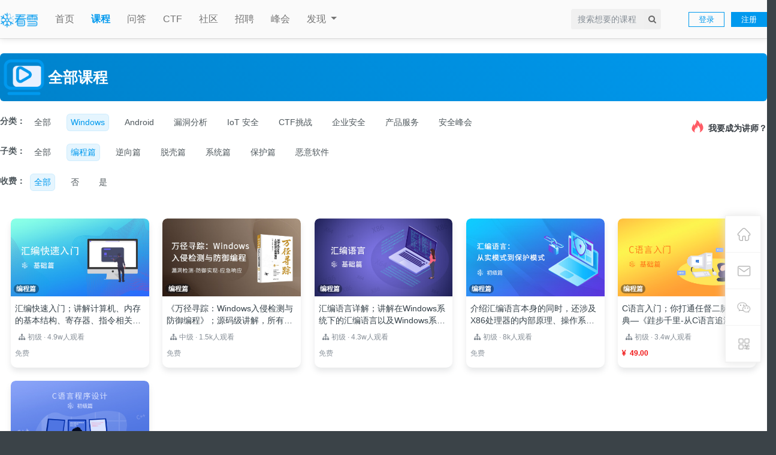

--- FILE ---
content_type: text/html; charset=utf-8
request_url: https://www.kanxue.com/book-list-1-1_9.htm
body_size: 11771
content:
<!DOCTYPE html>
<html lang="en">
<head>
                <meta charset="utf-8">
        <meta name="viewport" content="width=device-width, initial-scale=1">
        <meta name="author" content="XiunoBBS 4.0" />
        
        <meta name="keywords" content="看雪,看雪学苑,信息安全学习,逆向工程,漏洞研究,软件安全,系统安全,恶意软件分析,病毒分析,移动安全,安卓安全,物联网安全,CTF,SRC,0day,渗透测试,Web安全,网络安全,安全研究" />
	<meta name="description" content="看雪学苑｜软件与系统安全、逆向工程与漏洞研究的专业学习平台" />
	<meta name="application-name" content="看雪学苑｜专业信息安全学习平台" />
        <meta name="renderer" content="webkit" />
        <meta name="Referrer" content="origin" />
        <meta property="og:site_name" content="看雪学苑｜专业信息安全学习平台" />
        <meta property="og:title" content="看雪学苑｜软件与系统安全与逆向工程专业学习平台" />
        <meta property="og:description" content="看雪学苑专注于软件与系统安全、逆向工程与漏洞研究，提供体系化的信息安全学习与技术成长路径。" />

        <title>看雪学苑｜专业信息安全学习平台</title>
        <link rel="icon" sizes="32x32" href="/view/img/favicon.ico">
        
        <link rel="stylesheet" href="/view/css/bootstrap.css">
        <link rel="stylesheet" href="/view/css/bootstrap-bbs.css">
        
        <link rel="stylesheet" href="/view/css/font-awesome.min.css">
        <link rel="stylesheet" href="/view/css/swiper.min.css?1.0">
        <link rel="stylesheet" href="/view/css/index.css?1.0">
                <link rel="stylesheet" href="/view/css/kanxue.css">
        <link rel="stylesheet" href="/plugin/xn_syntax_hightlighter/syntax_hightlighter/syntax.css">
        <link href="//www.kanxue.com/view/css_bs4_beta3/bootstrapSwitch.css" rel="stylesheet">

        <link rel="stylesheet" href="/view/css_bs4_beta3/footer_iconfont.css">
        
        <style>
                html {
                        background: #3b4348 !important;
                }
                .btn-primary {
                        background-color: #0099ee;
                        border-color: #0099ee;
                }
                .btn-primary:hover {
                        color: #fff;
                        background-color: #0099ee;
                        border-color: #0099ee;
                }
                .btn-primary:not(:disabled):not(.disabled):active, .btn-primary:not(:disabled):not(.disabled).active, .show > .btn-primary.dropdown-toggle {
                        color: #fff;
                        background-color: #0099ee;
                        border-color: #0099ee;
                }
                .vip_text {
                        color: #f18e00;  
                }
                .vip_img {
                        border:2px solid #f18e00;  
                }

                .avatar-2_4 {
                        width: 2.4rem;
                        height: 2.4rem;
                        border-radius: 2.4rem;
                }

                
        </style>
        <link rel="stylesheet" href="/view/css/vip.css">
<script>
var _hmt = _hmt || [];
(function() {
        var hm = document.createElement("script");
        hm.src = "https://hm.baidu.com/hm.js?820e73ad7ccba42be0e5b528c537e327";
        var s = document.getElementsByTagName("script")[0]; 
        s.parentNode.insertBefore(hm, s);
})();
</script>
        

</head>

<body>

<style>
#header {
    /* border-top: 3px solid #0099ee; */
    box-shadow: 0px 2px 10px 0px rgba(0, 0, 0, 0.1), 0 1px rgba(0, 0, 0, 0.1);
    background: #fafafa;
}

#header .container, #header .container nav {
    height: 64px;
    line-height: 64px;
}

#header .navbar {
    padding: 0;
}

#header nav li.nav-item {
    line-height: 34px;
}

#header nav a.nav-link{
    font-size: 16px;
    color: #757575;
    font-weight: 500;
    text-decoration: none;
}
#header .login_btn,  #header .reg_btn{
	font-size: 13px;
	padding: 4px 16px;
	
	font-weight: 500;
	color: #0099ee;
	text-decoration: none;
	border: 1px solid #0099ee;
}
#header .reg_btn {
	color: #fff;
	background: #0099ee;
}
#header nav a.nav-link,
#header nav .dropdown {
    padding: 0 1rem;
}

#header nav a.nav-link:hover {
    background-color: #F3F3F3;
}

#header nav li.nav-item.active a {
    color: #0099ee;
    font-weight: 600;
}

#header nav .home_seach_form {
    border: 1px solid #ccc;
    border-radius: 4px;
}

#header nav .dropdown a.dropdown-item:hover {
    color: #0099ee;
    text-decoration: none;
    background-color: #f3f3f3;
}
#header .form-control:focus {
    box-shadow: unset;
}
.dropup .dropdown-toggle::after {
    display: none !important;
}
.header_nav_a {
    /* padding: 10px 0; */
}
.bottom-nav {
    /* display: none; */
    background-color: #fafafa;
    box-shadow: 0 -1px rgba(0,0,0,0.1), 0 -2px 10px rgba(0,0,0,0.1);
}
.bottom-nav .opts-group {
    position: relative;
    display: inline-block;
    /* padding-top: 6px; */
    line-height: 20px;
    color: #9e9e9e;
    cursor: pointer;
}
.bottom-nav .opts-group.active {
    color: #0099ee;
}
.seach_li {
    margin-left: 40px;
    
}
.active_member,.active_chm {
    color: #0099ee !important;
}
#header nav li.nav-item.active_chm a.seach_btn, #header nav li.nav-item.active_member a.seach_btn {
    color: #0099ee !important;
    font-weight: 600 !important;
}

#header .tougao_span {
    position: relative;
}
#header .tougao_btn {
    font-size: 14px; 
    color: #ffffff; 
    padding: 5px 12px; 
    border: 1px solid #ff5d5d; 
    border-radius: 5px; 
    background: #ff5d5d;
    text-decoration: none;
}
#header .tougao_btn:hover {
    color: #ffffff;
    border: 1px solid #ff5d5d; 
}
.choose_tougao {
    padding: 5px 15px;
    line-height: normal;
    display: none;
}
.choose_tougao a {
    display: inline-block;
    width: 56px;
    text-align: center;
    color: #3d3d3d;
    line-height: normal;
}
.choose_tougao a:hover {
    text-decoration: none;
    background: #f6f7f8;
}
#header .nav-logo .nav_title {
    color: #757575;
}
#header .nav-logo img {
    display: inline!important;
}
@media (max-width: 992px) {
    .tougao_span {
        display: none;
    }
    .myCourse {
        display: none;
    }
}
@media screen and (min-width: 992px) {
    .bottom-nav, .header_seach_but {
        display: none !important;
    }
    
}
@media screen and (max-width: 992px) {
    .nav-logo {
        margin-right: 0 !important;
    }
    .seach_li {
        margin-left: 70px;
    }

	.nav_user_item {
		width: 126px;
	}
	.nav_user_item .login_btn,  .nav_user_item .reg_btn {
		padding: 3px 6px !important;
	}
}
@media screen and (max-width: 1200px) {
    .seach_li {
        margin-left: 0px;
        max-width: 120px;
    }
    
}
.dropdown i.angle-down {
    display: inline-block;
    transition: transform linear .2s, -webkit-transform linear .2s, -o-transform linear .2s;
    
}
.dropdown.active i.angle-down {
    transform: rotate(180deg);
}
</style>
<header id="header">
        <div class="container">
        <nav class="navbar navbar-expand-lg navbar-light">
                                            <a class="header_seach_but" style="display: block; width: 126px;" href="/book-search.htm" target="_blank"><i class="fa fa-search" style="font-size: 1.4rem; color: #bbb;"></i></a>
                                        <a class="navbar-brand nav-logo" href="//www.kanxue.com" title="看雪学苑｜专业信息安全学习平台">
                <img style="display: none;" src="//www.kanxue.com/view/img/newhome3/kanxuelogo.png" height="25"  alt="看雪学苑｜专业信息安全学习平台"/>
                <span class="nav_title" style="display: none;">看雪课程</span>
            </a>
            <div class="collapse navbar-collapse" id="navbarTogglerDemo03">
                <ul class="navbar-nav mr-auto mt-2 mt-lg-0">
                    <li class="nav-item ">
                        <a class="nav-link" href="//www.kanxue.com">首页</a>
                    </li>
                    
                    
                    <!-- <li class="nav-item">
                        <a class="nav-link" href="//zhuanlan.kanxue.com">专栏</a>
                    </li> -->
                    
                    <li class="nav-item active">
                        <a class="nav-link" href="//www.kanxue.com/course.htm">课程</a>
                    </li>
                    <li class="nav-item ">
                        <a class="nav-link" href="//www.kanxue.com/question-list.htm">问答</a>
                    </li>
                    <li class="nav-item position-relative">
                            <a class="nav-link" href="//ctf.kanxue.com">CTF</a>
                            <!-- <img class="position-absolute" style="width: 27px; top: -5px; right: -7px; z-index: 3;" src="//passport.kanxue.com/pc/view/img/hot.png" alt=""> -->
                    </li>
                    <!-- <li class="nav-item  position-relative">
                        <div class="dropdown">
                            <a class="dropdown-toggle nav-link px-0" href="#" role="button" id="ctfdropdownMenuLink" data-toggle="dropdown" aria-haspopup="true" aria-expanded="false">
                                CTF
                            </a>
                            <img class="position-absolute" style="width: 27px; top: -5px; right: -7px; z-index: 3;" src="//passport.kanxue.com/pc/view/img/hot.png" alt="">
                            <div class="dropdown-menu " aria-labelledby="ctfdropdownMenuLink">
                                <a class="dropdown-item" style="color: #212529; font-weight: 400;" href="//ctf.kanxue.com">CTF竞赛</a>
                                <a class="dropdown-item" style="color: #212529; font-weight: 400;" href="//ctf.kanxue.com/itembank.htm">题库</a>
                                
                            </div>
                        </div>
                    </li> -->
                    <li class="nav-item">
                        <a class="nav-link" href="//bbs.kanxue.com">社区</a>
                    </li>
                    <li class="nav-item">
                        <a class="nav-link" href="//job.kanxue.com">招聘</a>
                    </li>
                    <li class="nav-item position-relative">
                            <a class="nav-link" href="//www.kanxue.com/conference.htm" target="_blank">峰会</a>
                            <!-- <img class="position-absolute" style="width: 27px; top: -5px; right: -7px; z-index: 3;" src="//passport.kanxue.com/pc/view/img/hot.png" alt=""> -->
                    </li>
                    <!-- <li class="nav-item position-relative">
                        <a class="nav-link" href="//www.kanxue.com/mrt.htm">看雪20年</a>
                        <img class="position-absolute" style="width: 27px; top: -5px; right: -7px; z-index: 3;" src="//passport.kanxue.com/pc/view/img/hot.png" alt=""> 
                    </li> -->
                    <!-- <li class="nav-item">
                        <a class="nav-link" target="_blank" href="//qifu.kanxue.com">企服</a>
                    </li> -->
                    
                    
                    <li class="nav-item  ">
                        <div class="dropdown">
                            <a class="dropdown-toggle nav-link px-0 seach_btn" href="#" role="button" id="dropdownMenuLink" data-toggle="dropdown" aria-haspopup="true" aria-expanded="false">
                                发现
                            </a>
                            <div class="dropdown-menu text-left" aria-labelledby="dropdownMenuLink">
                                <!-- <a class="dropdown-item" href="//ctf.kanxue.com">CTF</a> -->
                                
                                <!-- <a class="dropdown-item" href="//ce.kanxue.com">众测</a> -->
                                <a class="dropdown-item " href="//www.kanxue.com/rank.htm">排行榜</a>
                                <a class="dropdown-item " href="//www.kanxue.com/chm.htm">知识库</a>
                                <a class="dropdown-item" href="//www.kanxue.com/tool.htm">工具下载</a>
                                <!-- <a class="dropdown-item" href="//www.kanxue.com/conference.htm">峰会</a> -->
                                <a class="dropdown-item " href="//www.kanxue.com/mrt.htm">看雪20年</a>
                                <a class="dropdown-item " href="//www.kanxue.com/shop.htm">看雪商城</a>
                                <a class="dropdown-item " href="//www.kanxue.com/certificate.htm">证书查询</a>
                            </div>
                        </div>
                    </li>
                                    </ul>
            </div>
            <div class="text-right nav_user_item" style="white-space: nowrap;">
                                    <form class="form-inline my-2 my-lg-0 mr-5 hidden-sm hidden-md" action="/book-search.htm" style="display: inline-block; margin-right: 20px; max-width: 150px;">
                        <div class="input-group home_seach_form" style="border: unset;">
                            <input type="text" class="form-control border-0" name="keyword" placeholder="搜索想要的课程" style="background-color: #f0f0f0;">
                            <div class="input-group-append">
                                <button class="btn px-2" type="submit" id="button-addon2">
                                    <i class="fa fa-search" style=" color: #686868;"></i>
                                </button>
                            </div>
                        </div>
                    </form>

                    
                                                <a class="login_btn" href="javascript:;">登录</a>

                <!-- <a class="login_btn" href="//passport.kanxue.com/user-login.htm">登录</a> -->
                <a class="reg_btn ml-2" href="//passport.kanxue.com/user-mobile-1.htm">注册</a>
                            </div>
            
        </nav>
    </div>
</header>
<div class="position-fixed w-100 header_fiexd bottom-nav" style="width: 100%; height: 50px; bottom: 0; z-index: 2; background: #fafafa;">
    <div class="row mx-0 text-center align-items-center" style="height: 50px;">
        <a href="//www.kanxue.com" class="d-inline-blok col px-0 header_nav_a opts-group " style="max-width: 20%;">
            <div>
                <i class="fa fa-home"></i>
            </div>
            <div>
                首页
            </div>
        </a>
        
        <a href="//bbs.kanxue.com" class="d-inline-blok col px-0 header_nav_a opts-group" style="max-width: 20%;">
            <div>
                <i class="fa fa-comments"></i>

            </div>
            <div>
                社区
            </div>
        </a>
        <a href="//www.kanxue.com/course.htm" class="d-inline-blok col px-0 header_nav_a opts-group active" style="max-width: 20%;">
            <div>
                <i class="fa fa-book"></i>
            </div>
            <div>
                课程
            </div>
        </a>
        <a href="//job.kanxue.com" class="d-inline-blok col px-0 header_nav_a opts-group" style="max-width: 20%;">
            <div>
                <i class="fa fa-clipboard"></i>
            </div>
            <div>
                招聘
            </div>
        </a>
        <!-- <a href="#" class="d-inline-blok col px-0" style="max-width: 20%;"> -->
        <div class=" dropup d-inline-blok col px-0"  style="max-width: 20%;">
            <a class="dropdown-toggle d-inline-block header_nav_a opts-group  " href="#" role="button" id="dropdownMenuLink" data-toggle="dropdown" aria-haspopup="true" aria-expanded="false">
                <div>

                    <i class="fa fa-list"></i>
                </div>
                <div>
                    发现
                </div>
            </a>
            <div class="dropdown-menu" aria-labelledby="dropdownMenuLink">
                <a class="dropdown-item" href="//www.kanxue.com/question-list.htm">问答</a>

                <a class="dropdown-item" href="//ctf.kanxue.com">CTF</a>
                <!-- <a class="dropdown-item" href="//ctf.kanxue.com/itembank.htm">题库</a> -->
                <!-- <a class="dropdown-item" href="//ce.kanxue.com">众测</a> -->
                <a class="dropdown-item " href="//www.kanxue.com/rank.htm">排行榜</a>
                <a class="dropdown-item " href="//www.kanxue.com/chm.htm">知识库</a>
                <a class="dropdown-item" href="//www.kanxue.com/tool.htm">工具下载</a>
                <a class="dropdown-item" href="//www.kanxue.com/conference.htm">峰会</a>
                <a class="dropdown-item " href="//www.kanxue.com/shop.htm">看雪商城</a>
                <a class="dropdown-item" href="//www.kanxue.com/certificate.htm">证书查询</a>
                            </div>
        </div>
        <!-- </a> -->
    </div>
</div>

<style>
    .logo_nav_div {
            display: none;
    }

    .book_list_div .filter .title-h {
            font-size: 14px;
            border-bottom: 1px solid #dcdcdc;
            padding-bottom: 10px
    }

    .book_list_div .filter dl {
            position: relative;
            margin-bottom: 5px;
    }

    .book_list_div .filter dl:after {
            content: "";
            display: block;
            clear: both
    }

    .book_list_div .filter dl dt {
            position: absolute;
            top: 5px;
            left: 0;
            font-weight: 700;
            font-size: 14px;
            color: #4e575c;
            line-height: 14px;
    }

    .book_list_div .filter dl dd {
            padding-left: 50px;
            line-height: 23px;
            margin-bottom: 0;
    }

    .book_list_div .filter dl dd a {
            color: #4e575c;
            font-size: 14px;
            margin-bottom: 0;
            padding: 2px 6px;
            margin-right: 15px;
            text-decoration: none;
            border: 1px solid #ffffff;
            display: inline-block;
    }

    .book_list_div .filter dl dd a.active {
            background: rgba(0, 155, 238, 0.1);
            color: #0099ee;
            border: 1px solid rgba(0, 155, 238, 0.1);
            /* text-decoration: none; */
            /* height: 26px; */
            /* display: inline-block; */
            /* text-align: center; */
            /* line-height: 26px; */
            /* padding: 0 12px; */
            border-radius: 6px;
    }

    .book_list_div {
        background: #fff;
            height: auto !important;
            /* background: #c7d2da url('../view/img/new_homepage/nav_logo_back.png');
            background-repeat: repeat-x;
            background-size: contain !important; */
            /* padding-bottom: 15px; */
    }
    .nice_book_content {
        transition: all .2s;
    }
    .nice_book_content .card_cover {
        overflow: hidden;
    }
    .nice_book_content a img {
        transition: all 500ms;
    }
    .nice_book_content:hover{

        border-radius: 10px;
        border: none;

        background: #fff;
    }
    .nice_book_content:hover a img {
        transform: scale(1.1);
        -webkit-transform: scale(1.1);
        border-radius: 8px 8px 0 0 !important;
    }

    .logo_nav_div_box {
        display: none;
    }
    @media only screen and (max-width: 576px) {

        .nice_book_content .book_count {
            display: none;
        }
    }
    @media only screen and (max-width: 992px) {
        .kanxue_logo {
            width: 90px;
        }
        
    }
    @media (min-width: 1200px) {
        .container {
            /* max-width: 1140px; */
            max-width: 1430px;

        }
    }
    .nice_book_list .nice_book.px-2 {
        padding-left: 0.8rem !important;
        padding-right: 0.8rem !important;

    }
    .nice_book_list .nice_book.mt-3 {
        margin-top: 1.6rem !important;
    }


</style>
<!--top2-->
<div id="body" class="py-0" >

<div class=" pt-1 book_list_div">
        <div class="container pt-2">
                
                <div class="row mx-0 my-3" style="background: linear-gradient(45deg, #0082cb, #0099ee);border-radius: 6px;">
                    <div>
                        <img src="./view/img/booklist.png" alt="" style="width: 80px;">
                    </div>
                    <div style="font-weight: 800; font-size: 25px;line-height: 80px;color:white;">
                        全部课程
                    </div> 
                </div>
                <div class="row">
                        <div class="filter col-12 col-md-10">
                                <div class="box">
                                        <dl class="m-0">
                                                <dt class=" py-2">分类：</dt>
                                                <dd class="parent_cate py-2">
                                                        <a href="book-list.htm" rel="" name="mode" class="all " id="pall" data-id="p_all">全部</a>
                                                                                                                                                                        <a href='book-list-1-1.htm' class="active" rel="" name="mode" data-id="1">Windows</a>
                                                                                                                <a href='book-list-1-31.htm' class="" rel="" name="mode" data-id="31">Android</a>
                                                                                                                <a href='book-list-1-8.htm' class="" rel="" name="mode" data-id="8">漏洞分析</a>
                                                                                                                <a href='book-list-1-46.htm' class="" rel="" name="mode" data-id="46">IoT 安全</a>
                                                                                                                <a href='book-list-1-3.htm' class="" rel="" name="mode" data-id="3">CTF挑战</a>
                                                                                                                <a href='book-list-1-34.htm' class="" rel="" name="mode" data-id="34">企业安全</a>
                                                                                                                <a href='book-list-1-5.htm' class="" rel="" name="mode" data-id="5">产品服务</a>
                                                                                                                <a href='book-list-1-7.htm' class="" rel="" name="mode" data-id="7">安全峰会</a>
                                                                                                                                                                        
                                                </dd>

                                        </dl>
                                        
                                        <dl class="m-0 child_cate_display">
                                                <dt class=" py-3">子类：</dt>
                                                <dd class="child_cate py-3">
                                                        <a href="book-list-1-1.htm" rel="" name="stage" class="all " id="call" data-id="c_all">全部</a>
                                                                                                                                                                        <a href='book-list-1-1_9.htm' rel="" name="stage" class="active sx_child" id="1_9" data-id="9">
                                                                编程篇                                                        </a>
                                                                                                                <a href='book-list-1-1_10.htm' rel="" name="stage" class=" sx_child" id="1_10" data-id="10">
                                                                逆向篇                                                        </a>
                                                                                                                <a href='book-list-1-1_12.htm' rel="" name="stage" class=" sx_child" id="1_12" data-id="12">
                                                                脱壳篇                                                        </a>
                                                                                                                <a href='book-list-1-1_26.htm' rel="" name="stage" class=" sx_child" id="1_26" data-id="26">
                                                                系统篇                                                        </a>
                                                                                                                <a href='book-list-1-1_28.htm' rel="" name="stage" class=" sx_child" id="1_28" data-id="28">
                                                                保护篇                                                        </a>
                                                                                                                <a href='book-list-1-1_69.htm' rel="" name="stage" class=" sx_child" id="1_69" data-id="69">
                                                                恶意软件                                                        </a>
                                                                                                                                                                </dd>
                                        </dl>
                                        <dl class="m-0 child_cate_display">
                                            <dt class=" py-2">收费：</dt>
                                            <dd class="child_cate py-2">
                                                    <a href="book-list-1-1_9.htm?isfree=0" rel="" name="isfree" class="all active" id="isfreecall" data-id="0">全部</a>
                                                    <a href="book-list-1-1_9.htm?isfree=1" rel="" name="isfree" class="all " id="isfreecall" data-id="1">否</a>
                                                    <a href="book-list-1-1_9.htm?isfree=2" rel="" name="isfree" class="all " id="isfreecall" data-id="2">是</a>
                                            </dd>
                                    </dl>
                                        
                                </div>
                        </div>
                        <div class="col-12 col-md-2 text-right">
                            <a class="pt-3 d-inline-block text-dark font-weight-bold card-link" href="//bbs.kanxue.com/thread-223326.htm">
                                <svg style="vertical-align: middle;" t="1639645223732" class="icon" viewBox="0 0 1024 1024" version="1.1" xmlns="http://www.w3.org/2000/svg" p-id="5069" width="28" height="28">
                                    <path d="M377.52 671.19c45.04-64.29 55.82-125.89 55.82-125.89s36.57 42.73 22.33 112.41c61.98-66.6 72.76-174.01 64.29-214.04C660.47 537.6 721.69 743.18 640.07 893.7c432.71-235.6 106.64-585.54 50.82-623.66 19.25 40.42 22.33 107.02-16.94 138.97-63.52-235.21-223.67-281.02-223.67-281.02 19.25 120.11-67.37 251.39-151.29 350.71-3.08-48.12-5.39-80.07-33.49-128.97-6.16 88.54-76.22 158.22-96.24 246.77-25.02 120.11 20.02 205.58 190.95 299.51-53.52-107.02-24.65-168.23 17.31-224.82z" fill="#FF5C66" p-id="5070" data-spm-anchor-id="a313x.7781069.0.i0" class="selected">
                                    </path>
                                </svg>
                                <span style="vertical-align: bottom;">我要成为讲师？</span>    
                            </a>
                        </div>
                </div>
        </div>
        <input type="hidden" name="cateid" id="cateid" value="1">
</div>
<nav class="book_list_shows pb-2">
        <div class="container px-0 my-0">
                                <div class="card-body nice_book_list row mx-0  my-0 px-0 px-md-2">
                        
                                                
                        <div class="nice_book col-6 col-sm-4 col-md-2_4 py-0 mt-3 px-2">
                                <div class="nice_book_content">
                                        <div class="card_cover" style="background: #fff;">
                                                <a href="book-section_list-31.htm">
                                                    <img src='/upload/attach/201911/201911121400_MTWMHEAQNRPNBMN.jpg' style="width: 100%; " alt="汇编快速入门">
                                                    <span class="label label-default">编程篇</span>
                                                </a>
                                        </div>
                                        <div class="book_title px-2">
                                                <a href="book-section_list-31.htm">
                                                        汇编快速入门；讲解计算机、内存的基本结构、寄存器、指令相关、x86汇编的opcode                                                </a>
                                        </div>
                                        <div class="book_count px-2">
                                                <!--                                                 <span class='text-muted'>
                                                                                                        <i class="fa fa-user-circle-o" aria-hidden="true"></i>
                                                    奋斗出国                                                </span>
                                                 -->
                                               
                                                <span class='text-muted'><i class='fa fa-sitemap'></i> 初级 ·</span>
                                                <span class='text-muted'>
                                                    4.9w人观看
                                                </span>
                                        </div>
                                        
                                        <div class="price_div mt-2 px-2">
                                                                                        <span style="font-size: 12px;color: #9199A1;">免费</span>
                                                                                    </div>
                                </div>
                        </div>
                                                
                        <div class="nice_book col-6 col-sm-4 col-md-2_4 py-0 mt-3 px-2">
                                <div class="nice_book_content">
                                        <div class="card_cover" style="background: #fff;">
                                                <a href="book-section_list-211.htm">
                                                    <img src='/upload/attach/202506/202506271716_SA5Q872MF53AQRF.jpeg' style="width: 100%; " alt="《万径寻踪：Windows入侵检测与防御编程》补充资料">
                                                    <span class="label label-default">编程篇</span>
                                                </a>
                                        </div>
                                        <div class="book_title px-2">
                                                <a href="book-section_list-211.htm">
                                                        《万径寻踪：Windows入侵检测与防御编程》；源码级讲解，所有实例均可实际操作，全面覆盖Windows系统安全的方方面面。                                                </a>
                                        </div>
                                        <div class="book_count px-2">
                                                <!--                                                 <span class='text-muted'>
                                                                                                        <i class="fa fa-user-circle-o" aria-hidden="true"></i>
                                                    星星人                                                </span>
                                                 -->
                                               
                                                <span class='text-muted'><i class='fa fa-sitemap'></i> 中级 ·</span>
                                                <span class='text-muted'>
                                                    1.5k人观看
                                                </span>
                                        </div>
                                        
                                        <div class="price_div mt-2 px-2">
                                                                                        <span style="font-size: 12px;color: #9199A1;">免费</span>
                                                                                    </div>
                                </div>
                        </div>
                                                
                        <div class="nice_book col-6 col-sm-4 col-md-2_4 py-0 mt-3 px-2">
                                <div class="nice_book_content">
                                        <div class="card_cover" style="background: #fff;">
                                                <a href="book-section_list-28.htm">
                                                    <img src='/upload/attach/201911/201911121400_Q2TU756D2JR8C2S.jpg' style="width: 100%; " alt="汇编语言详解">
                                                    <span class="label label-default">编程篇</span>
                                                </a>
                                        </div>
                                        <div class="book_title px-2">
                                                <a href="book-section_list-28.htm">
                                                        汇编语言详解；讲解在Windows系统下的汇编语言以及Windows系统知识                                                </a>
                                        </div>
                                        <div class="book_count px-2">
                                                <!--                                                 <span class='text-muted'>
                                                                                                        <i class="fa fa-user-circle-o" aria-hidden="true"></i>
                                                    君子谬                                                </span>
                                                 -->
                                               
                                                <span class='text-muted'><i class='fa fa-sitemap'></i> 初级 ·</span>
                                                <span class='text-muted'>
                                                    4.3w人观看
                                                </span>
                                        </div>
                                        
                                        <div class="price_div mt-2 px-2">
                                                                                        <span style="font-size: 12px;color: #9199A1;">免费</span>
                                                                                    </div>
                                </div>
                        </div>
                                                
                        <div class="nice_book col-6 col-sm-4 col-md-2_4 py-0 mt-3 px-2">
                                <div class="nice_book_content">
                                        <div class="card_cover" style="background: #fff;">
                                                <a href="book-section_list-70.htm">
                                                    <img src='/upload/attach/202006/202006081622_R47Y974KSGUJWXY.jpg' style="width: 100%; " alt="汇编语言从实模式到保护模式">
                                                    <span class="label label-default">编程篇</span>
                                                </a>
                                        </div>
                                        <div class="book_title px-2">
                                                <a href="book-section_list-70.htm">
                                                        介绍汇编语言本身的同时，还涉及X86处理器的内部原理、操作系统的结构和原理。                                                </a>
                                        </div>
                                        <div class="book_count px-2">
                                                <!--                                                 <span class='text-muted'>
                                                                                                        <i class="fa fa-user-circle-o" aria-hidden="true"></i>
                                                    mice_lee                                                </span>
                                                 -->
                                               
                                                <span class='text-muted'><i class='fa fa-sitemap'></i> 初级 ·</span>
                                                <span class='text-muted'>
                                                    8k人观看
                                                </span>
                                        </div>
                                        
                                        <div class="price_div mt-2 px-2">
                                                                                        <span style="font-size: 12px;color: #9199A1;">免费</span>
                                                                                    </div>
                                </div>
                        </div>
                                                
                        <div class="nice_book col-6 col-sm-4 col-md-2_4 py-0 mt-3 px-2">
                                <div class="nice_book_content">
                                        <div class="card_cover" style="background: #fff;">
                                                <a href="book-section_list-27.htm">
                                                    <img src='/upload/attach/202105/202105171328_33XZZTA48J4MDEF.jpg' style="width: 100%; " alt="C语言入门">
                                                    <span class="label label-default">编程篇</span>
                                                </a>
                                        </div>
                                        <div class="book_title px-2">
                                                <a href="book-section_list-27.htm">
                                                        C语言入门；你打通任督二脉的宝典—《跬步千里-从C语言追溯X86汇编语言》                                                </a>
                                        </div>
                                        <div class="book_count px-2">
                                                <!--                                                 <span class='text-muted'>
                                                                                                        <i class="fa fa-user-circle-o" aria-hidden="true"></i>
                                                    岭南散人                                                </span>
                                                 -->
                                               
                                                <span class='text-muted'><i class='fa fa-sitemap'></i> 初级 ·</span>
                                                <span class='text-muted'>
                                                    3.4w人观看
                                                </span>
                                        </div>
                                        
                                        <div class="price_div mt-2 px-2">
                                                                                                                                            <span class=' price bold' style="font-size: 12px; color: #F01414;">49</span>
                                                                                                                                    </div>
                                </div>
                        </div>
                                                
                        <div class="nice_book col-6 col-sm-4 col-md-2_4 py-0 mt-3 px-2">
                                <div class="nice_book_content">
                                        <div class="card_cover" style="background: #fff;">
                                                <a href="book-section_list-68.htm">
                                                    <img src='/upload/attach/202004/202004241501_PCDUZZAQNJPADQE.jpg' style="width: 100%; " alt="C语言程序设计">
                                                    <span class="label label-default">编程篇</span>
                                                </a>
                                        </div>
                                        <div class="book_title px-2">
                                                <a href="book-section_list-68.htm">
                                                        《C语言程序设计》快速掌握C语言语法，详细讲解如何调试代码，熟悉编程思维                                                </a>
                                        </div>
                                        <div class="book_count px-2">
                                                <!--                                                 <span class='text-muted'>
                                                                                                        <i class="fa fa-user-circle-o" aria-hidden="true"></i>
                                                    君子谬                                                </span>
                                                 -->
                                               
                                                <span class='text-muted'><i class='fa fa-sitemap'></i> 初级 ·</span>
                                                <span class='text-muted'>
                                                    2.2w人观看
                                                </span>
                                        </div>
                                        
                                        <div class="price_div mt-2 px-2">
                                                                                                                                            <span class=' price bold' style="font-size: 12px; color: #F01414;">158</span>
                                                                                                                                    </div>
                                </div>
                        </div>
                                                
                </div>
                        </div>
        </nav>
    
</div>


<style>
    .contact_right_box i {
        font-size: 2.5rem;

    }
    .contact_right_box i:hover {
        cursor: pointer;
        color: #eee;

    }
</style>

<div class="text-muted footer"  id="footer">
    
    <div style="background: #3b4348;">
    <div class="container">
        <div class="row align-items-center" style="height: 9rem;">
            <div class="col-12 col-lg-6" style="font-size: 1rem; line-height: 2rem;">

                <div>
                    <a class="text-muted" href="https://ce.kanxue.com/project-test_read-538.htm" rel="nofollow">看雪SRC</a> | 
                    <a class="text-muted" href="https://zhuanlan.kanxue.com/article-56.htm" rel="nofollow">关于我们</a> | 
                域名：<a href="https://www.yunaq.com/" target="_blank" class="text-muted" rel="nofollow">加速乐</a> | 
                SSL证书：<a href="https://www.trustasia.com/trustasia" target="_blank" class="text-muted" rel="nofollow">亚洲诚信</a> | 
                <a href="http://dun.163.com/?from=kanxue_DDoS_2018&hmsr=kanxue" target="_blank" class="text-muted" rel="nofollow">安全网易易盾</a>| 
                <a href="https://bbs.kanxue.com/thread-260116.htm" target="_blank" class="text-muted" rel="nofollow">看雪APP</a>
                </div>
                <div>
                    ©2000 - 2026 看雪 / <a class="text-muted" href="http://beian.miit.gov.cn/" target="_blank" rel="nofollow">
                                        沪ICP备2022023406号
                                        </a> / <a target="_blank" href="http://www.beian.gov.cn/portal/registerSystemInfo?recordcode=31011502006611" style="text-decoration:none;"><img src="//www.kanxue.com/view/img/110.png" style="padding-left: 2px; padding-right: 3px;" rel="nofollow"></a>沪公网安备 31011502006611号 
                </div>
                
            </div>
            <div class="col-12 col-lg-6 text-center text-lg-right py-5 py-lg-0">
                <div class="d-inline-block contact_right_box">
                    <!-- <div class="d-inline-block mr-4 position-relative text-center">
                        <i class="icon iconfont icon-gongsidianhua"></i>
                        <div class="position-absolute dianhua " style="background-color: #fff; box-shadow: 0 0 1px 0 #dedede; display: none; left: -77px; top: -110px; width: 14rem; height: 7rem; padding-top: 1rem;">
                            <div class="small text-muted py-1">客服电话：</div>
                            <div class="pb-1 font-weight-bold" style="font-size: 16px;">15300487856</div>
                            <div class="small text-muted">周一至周五 9:00-18:00</div>
                        </div>
                        <br>
                        <div class="pt-2">电话</div>
                    </div> -->
                    <div class="d-inline-block mr-4 position-relative text-center">
                        <i class="icon iconfont icon-gongsiyouxiang"></i>
                        <img src="/view/img/new_homepage/gongzhonghao.png" class="position-absolute gongzhonghao " style="box-shadow: 0 0 1px 0 #dedede; display: none; left: -36px; top: -150px; width: 10rem; height: 10rem;" alt="公众号">
                        <br>
                        <div class="pt-2">邮件</div>
                    </div>
                    <!-- <div class="d-inline-block mr-4 position-relative text-center">
                        <i class="icon iconfont icon-kefu1"></i>
                        <img src="/view/img/new_homepage/weixin.jpg" class="position-absolute weibo " style="box-shadow: 0 0 1px 0 #dedede; display: none; left: -50px; top: -150px; width: 10rem; height: 10rem;" alt="微信客服">
                        <br>
                        <div class="pt-2">客服</div>
                    </div> -->
                    <!-- <div class="d-inline-block position-relative text-center">
                        <a class="text-muted" style="text-decoration: none;" href='tencent://message/?uin=882704amp;Site=客服&amp;Menu=yes' target='_blank' title='客服' rel='nofollow'>
                            <i class="icon iconfont icon-qq"></i>
                            <img src="/view/img/new_homepage/qq.png" class="position-absolute qq " style="box-shadow: 0 0 1px 0 #dedede; display: none; left: -51px; top: -150px; width: 10rem; height: 10rem;">
                        </a>
                        <br>
                        <div class="pt-2">QQ</div>

                    </div> -->
                </div>
            </div>
        </div>
    </div>
    </div>
    <!-- <audio src="" autoplay id="newpm"></audio> -->
    
</div>
<!-- <script>
window.difyChatbotConfig = {
    token: 'xZQjemBa2pedN6jE',
    baseUrl: 'https://agent.kanxue.com'
}
</script>
<script src="https://agent.kanxue.com/embed.min.js" id="xZQjemBa2pedN6jE" defer></script> -->
<!-- <style>
#dify-chatbot-bubble-button {
    background-color: #0099ee !important;
}
@media screen and (max-width: 992px) {
    #dify-chatbot-bubble-button {
        bottom: 55px !important;
        z-index: 1 !important;
    }
    
}
</style> -->

<script src="//www.kanxue.com/lang/zh-cn/bbs.js??1.0"></script>
<script src="//www.kanxue.com/view/js/storagePlus.js"></script>

<script src="//www.kanxue.com/view/js/jquery-3.1.0.min.js"></script>

<script src="/view/js_bs4_beta3/jquery-ui.js"></script>

<script src="//www.kanxue.com/view/js/popper.js?1.0"></script>
<script src="//www.kanxue.com/view/js/bootstrap.js?1.0"></script>
<script src="//www.kanxue.com/view/js/xiuno.js?1.0"></script>
<script src="//www.kanxue.com/view/js/bootstrap-plugin.js?1.0"></script>

<script src="//www.kanxue.com/view/js/async.js?1.0"></script>
<script src="//www.kanxue.com/view/js/form.js?1.0"></script>
<script src="//www.kanxue.com/view/js/bbs.js?1.0"></script>
<script src="/view/js_bs4_beta3/marked.js"></script>
<script src="/view/js_bs4_beta3/bootstrapSwitch.js"></script>


<script src="https://passport.kanxue.com/xiunoui/js_md5.js"></script>
<script src="//cstaticdun.126.net/load.min.js"></script>
<script src="/view/js_bs4_beta3/logininPlug.js"></script>
<script>
    $(function(){
        $(".login_btn").on("click",function(){
            $(".kx_login_plugbox").show()
        })
    })
</script>

<script>
$(function() {
    
    
    $(".contact_right_box").on("mouseenter",".icon-gongsidianhua,.icon-kefu1, .icon-qq",function(){
        $(this).next("img").show();
        $(this).next(".dianhua").show();

    })
    $(".contact_right_box").on("mouseleave", ".icon-gongsidianhua,.icon-kefu1, .icon-qq", function(){
        $(this).next("img").hide();
        $(this).next(".dianhua").hide();

    })
    $(".contact_right_box").on("click",".icon-gongsiyouxiang",function(){
        window.location.href="/user-online_sendmsg.htm"
    })
    
    // 导航
    var new_p = 0, start_scrollTop = 0;
    $(window).scroll(function(e){  
            new_p = $(this).scrollTop();  
                
            if(start_scrollTop < new_p) {//下滚  
                $('.header_fiexd').css("display","none");

                if ($("body").width() <= 992 ) {
                    // $('#dify-chatbot-bubble-button').css("display","none");
                }
                

                
            } else {//上滚  
                $('.header_fiexd').css("display","block");
                // $('#dify-chatbot-bubble-button').css("display","block");
            }  
            setTimeout(function(){start_scrollTop = new_p;},0);         
    });

    
    // 退出登录
    $('.nav_user_item .logout').click(function() {
        $.xpost('/user-logout.htm',{},function(code,message){
            if(code == 0) {
                $.msg(message);
                // $.xpost('//passport.kanxue.com/user-logout.htm',"",function(code,message){
                //     if(code == 0) {}
                // })
                setTimeout(function(){
                    // location.reload();
                    window.location.href = '/'
                }, 1800)
            }
        })
    });
    
    

    var islogin = '0';
    if(islogin == 0)  return; 
    var pm_number = "//www.kanxue.com/pm-new.htm";
    $.xget(pm_number, function(code, message) {
        var pm_number = $(".pm_number");
        var sysm_number = $(".system_message_number");
        if (code == 0) {
            var newpms = parseInt(message.newpms);
            var system_pms = parseInt(message.system_pms);
            var pm_total = newpms + system_pms;
            if (pm_total != 0) {
                pm_total = pm_total > 99 ? "99+" : pm_total;
                if(newpms != 0) {
                    $(".pm_message_btn").css("color","#f44336");
                    $(".pm_totals").css("background","#f44336");
                } else if(newpms == 0 && system_pms > 0) {
                    $(".pm_message_btn").css("color","#0099ee");
                    $(".pm_totals").css("background","#0099ee");

                }
                
                // 短消息数
                $(".newpms").html(newpms);
                // 通知数
                $(".system_pms").html(system_pms);
                // 总数
                $(".pm_totals").html(pm_total);

                //是否超过2分钟。
                var new_audio_isexpr = storagePlus.get("new_audio_isexpr");
                if(new_audio_isexpr) {
                    //更新时间
                    // $("#newpm").attr("src","");
                } else {
                    storagePlus.set("new_audio_isexpr", "/view/mp3/newmsg.mp3", new Date().getTime());
                    // $("#newpm").attr("src","/view/mp3/newmsg.mp3");
                }

            } else {
                // $(".pm_total_a").css("display","none");
            };
            if (message.newpms != 0) {
                pm_number.html(message.newpms);
                pm_number.addClass("pmmessage_number");
            } else {
                pm_number.css("display", "none");
            };
            if (message.system_pms != 0) {
                sysm_number.html(message.system_pms);
                sysm_number.addClass("pmmessage_number");
            } else {
                sysm_number.css("display", "none");
            };
            if (message.newpms != 0) {
                pm_number.html(message.newpms);
                pm_number.addClass("pm_numbers_");
            } else {
                pm_number.css("display", "none");
            };
            if (message.system_pms != 0) {
                sysm_number.html(message.system_pms);
                sysm_number.addClass("pm_numbers_");
            } else {
                sysm_number.css("display", "none");
            };


        } else {

            pm_number.css("display", "none");
            sysm_number.css("display", "none");

        }
    })
    $(".pm_message_box").on("mouseenter", function(){
		$(this).find(".dropdown-menu").addClass("show");
		$(this).addClass("active");
	})
	$(".pm_message_box").on("mouseleave", function(){
		$(this).find(".dropdown-menu").removeClass("show");
		$(this).removeClass("active");
	})


    $('[data-toggle="tooltip"]').tooltip()

    // 获取购物车数量
    $.xpost('cart-count.htm',{},function(code,message){
        if(code == 0) {
            if(Number(message) > 0){
                $('.shopping-cart-num').text(message)
                $('.shopping-cart-num').show()
            }
        }
    })
    
});
</script>

<script>
    $(function(){
        // 统计
        $.xpost('/user-statistics.htm',{},function(){})
    })
</script>


<!-- vip -->
<script>
    $(function(){
        var www_domain = 'www.kanxue.com'
        var uidNewArray = [];
        $(".avatar_box").each(function(e){
            var uidIsHas = uidNewArray.indexOf($(this).data('uid'));
			if(uidIsHas == -1) {
				uidNewArray.push($(this).data('uid'));
			}
            
        })
        if(uidNewArray.length > 0) {
            $.xpost('//'+www_domain+'/member-is_vip.htm',{'uids':uidNewArray.toString()},function(code,message){
                if(code == 0) {

                    message.forEach(function(item, index){

                        if(item.is_vip != 0) {
                            $(".avatar_box[data-uid="+item.uid+"]").addClass("isVip isVip"+item.is_vip)
                            $(".username_box[data-uid="+item.uid+"]").addClass("isVipColor")
                        }
                    })
                }
            })
        }
        
    })
</script>

<!-- Global site tag (gtag.js) - Google Analytics -->
<script async data-id='google_src'></script>
<!-- Google tag (gtag.js) -->
<script async src="https://www.googletagmanager.com/gtag/js?id=G-S08TVRVS7D"></script>
<script>
  window.dataLayer = window.dataLayer || [];
  function gtag(){dataLayer.push(arguments);}
  gtag('js', new Date());

  gtag('config', 'G-S08TVRVS7D');
</script>
<script src="/plugin/link/kx_url_decrypt.js"></script>
<script src="/plugin/link/jump_prompt.js"></script>
</body>

</html>
<script src="plugin/kefu/kefu.js"></script>

<script>
    var route_action = 'book';
    if(route_action == '') {
        var toUrl = '/'
    }else if(route_action == 'course' || route_action == 'book') {
        var toUrl = '/course.htm'
    }else if(route_action == 'question') {
        var toUrl = '/question-list.htm'
    }else {
        var toUrl = '/'
    }
    var kefu = new Kefu({
        index: toUrl,
        tel: {
            state: false,// true是开启电话咨询, false不开启
            num: "15300487856"
        },//电话号码
        email: {
            state: true, // true是开启邮箱咨询, false不开启
            num: "发送邮件"
        }, //邮箱号码
        wechatPerson: {
            state: true,// true是开启个人微信二维码, false不开启
            imgURL: "/view/img/new_homepage/weixin.jpg"
        },
        wechatofficial: {
            state: true,// true是开启微信公众号二维码, false不开启
            imgURL: "/view/img/new_homepage/gongzhonghao.png"
        }//微信公众号
    });
</script>

<script src="//www.kanxue.com/plugin/kefu/kefu.js"></script>
<script>

// $(".box .parent_cate a").click(function() {
//         var pid = $(this).attr("data-id");
//         window.localStorage.p_index = pid;
//         if (window.localStorage.c_index && window.localStorage.c_index != 'c_all') {
//                 window.localStorage.c_index = 'c_all';
//         }
// });
// $(".box .child_cate a").click(function() {
//         var cid = $(this).attr("data-id");
//         window.localStorage.c_index = cid;
//         $("#pall").removeClass("active");
//         var cateids = '';
//         $(".child_cate").find("a").each(function(k, v) {
//                 if ($(v).attr("data-id") == window.localStorage.c_index) {
//                         cateids = $(v).attr("id");
//                 }
//         });
//         if (cateids != '') {
//                 var catearr = cateids.split("_");
//                 var pdataid = catearr[0];
//                 $(".parent_cate").find("a").each(function(k, v) {
//                         if ($(v).attr("data-id") == pdataid) {
//                                 window.localStorage.p_index = pdataid;
//                         }
//                 });
//         }
//         if (window.localStorage.c_index && window.localStorage.c_index == 'c_all' && window.localStorage.p_index && window.localStorage.p_index != 'p_all') {
//                 window.localStorage.p_index = 'p_all';
//         }

// });
$(function() {
        // var _cateid = $("#cateid").val();
        // if(_cateid != '') {
        //     window.localStorage.p_index = _cateid;
        // } else {
        //     window.localStorage.p_index = '';
        // }
        // if (window.localStorage.p_index) {
        //         if (window.localStorage.p_index != 'p_all') {
        //                 $("#pall").removeClass("active");
        //                 $(".parent_cate").find("a").each(function(k, v) {
        //                         if ($(v).attr("data-id") == window.localStorage.p_index) {
        //                             $(v).addClass("active");
        //                         }
        //                 });
        //         }
        // }
        // if (window.localStorage.c_index) {
        //         if (window.localStorage.c_index != 'p_all') {
        //                 $("#call").removeClass("active");
        //                 $(".child_cate").find("a").each(function(k, v) {
        //                         if ($(v).attr("data-id") == window.localStorage.c_index) {
        //                                 $(v).addClass("active");
        //                         }
        //                 });
        //         }

        // }

        $(".price").each(function(index,ele){

            v = $(ele).text();
            if(v === ''){  
                v = '0.00';  
            }else if(v === '0'){  
                v = '0.00';  
            }else if(v === '0.'){  
                v = '0.00';  
            }else if(/^0+\d+\.?\d*.*$/.test(v)){  
                v = v.replace(/^0+(\d+\.?\d*).*$/, '$1');  
                v = inp.getRightPriceFormat(v).val;  
            }else if(/^0\.\d$/.test(v)){  
                v = v + '0';  
            }else if(!/^\d+\.\d{2}$/.test(v)){  
                if(/^\d+\.\d{2}.+/.test(v)){  
                    v = v.replace(/^(\d+\.\d{2}).*$/, '$1');  
                }else if(/^\d+$/.test(v)){  
                    v = v + '.00';  
                }else if(/^\d+\.$/.test(v)){  
                    v = v + '00';  
                }else if(/^\d+\.\d$/.test(v)){  
                    v = v + '0';  
                }else if(/^[^\d]+\d+\.?\d*$/.test(v)){  
                    v = v.replace(/^[^\d]+(\d+\.?\d*)$/, '$1');  
                }else if(/\d+/.test(v)){  
                    v = v.replace(/^[^\d]*(\d+\.?\d*).*$/, '$1');  
                    ty = false;  
                }else if(/^0+\d+\.?\d*$/.test(v)){  
                    v = v.replace(/^0+(\d+\.?\d*)$/, '$1');  
                    ty = false;  
                }else{  
                    v = '0.00';  
                }  
            }  

            $(this).html('<i class="fa fa-jpy mr-1"></i> '+v);   
        });

         

})
</script>


--- FILE ---
content_type: text/css
request_url: https://www.kanxue.com/view/css/index.css?1.0
body_size: 7220
content:

.text-red {
    color: #f01414;
}
.text-lightblue {
    color:#0099ee;    
}
.bg-red {
    background: #ff2815;
}
.bg-red:hover {
    background: #cc3225;
}
.bold {
        font-weight: 700!important;
}
.container {
        background: none;
}
@media screen and (min-width: 992px) {
        .container {
                padding-right: 0;
                padding-left: 0;
        }
}
.hidden {
    display: none;
}
.bg-lightblue {
    background: #0099ee;
}

body {
        background: #f5f7fa
}

a,
a:hover {
        color: #343f44;
}

.login,
.login a {
        color: #fff
}

ul,
li {
        list-style-type: none;
}

div.message ul,
div.message li {
        list-style-type: inherit;
}
.blockat {

  background-color: #e2e4e7;

}
.blockreport {
  font-size: 0.8rem;
  background-color: #e2e4e7;
  background-repeat: no-repeat;
  background-position: top right;
  background-size: 8%;
  padding: 0.5rem 1rem !important;  
}
.blockbrief {
  font-size: 0.8rem;
  background-color: #e2e4e7;
  background-repeat: no-repeat;
  background-position: top right;
  padding: 0.5rem 1rem !important;  
}
.user_status_display,
#toggle_user {
        background: #373a3c !important;
        position: absolute;
        z-index: 200;
        top: 45px;
        right: 0;
        opacity: 0.95;
        min-width: 120px;
        display: none;
        padding-bottom: 10px;
}
.user_status_display a,
#toggle_user a {
    color: #fff;
}

.banner {
        position: relative;
}

.banner .swiper-pagination {
        text-align: right;
}

.banner img {
        width: 100%;
        position: relative;
        bottom: -1px;
        border-radius: 0 8px 8px 0;
}

.red {
        color: rgba(193, 184, 57, 1);
}

.pointer {
        cursor: pointer
}





#section_list .fa-minus-square-o:hover,#section_list .fa-plus-square-o:hover{
        color:#31b0d5;
}


/*phone*/

#mobile_nav {
        background: rgb(9, 66, 110);
        position: fixed;
        top: 0px;
        z-index: 1000;
        width: 100%;
        height: 3.6rem;
}

.phone_table {
        margin-bottom: 0;
        height: 3.6rem;
        overflow-y: hidden;
}

.phone_table td {
        width: 30%;
        padding: 0px;
        border: 0px;
        height: 3.6rem;
        vertical-align: middle;
}

.phone_table ul li a {
        color: rgba(255, 255, 255, 1);
}

#nav_top_toggle_menu li {
        height: 3rem;
        line-height: 3rem;
        font-size: 1rem;
}

.avatar_dropdown a {
        color: #6294b5;
}

@keyframes play {
        0% {
                transform: rotate(0deg);
        }
        100% {
                transform: rotate(360deg);
        }
}

.avatar-xs {
        width: 1.3rem;
        height: 1.3rem;
        border-radius: 1.3rem;
}

#active_status .active {
        color: #aba;
}

.optiontab_logo {
        text-align: center;
        width: 60px;
        height: 60px;
        margin-top: 1rem;
        animation: play 5s linear infinite;
        animation-play-state: paused;
}



#myTab .nav-item {
        width: 100%;
        height: 12.5%;
        font-size: 0.8rem;
        cursor: pointer;
        padding: 0 24px;
}

#myTab .nav-item .nav-link i {
        font-size: 12px;
        font-weight: normal;
        float: right;
        margin-top: 24px;
}

.myTabContent a:hover {
        text-decoration: underline;
}

.active .myTabContent,
.active .myTabContent .tab-pane {
        display: block
}

.title {
        font-size: 1.2rem;
        margin: 8px auto;
        color: #000;
        font-weight: 700;
}

.myTabContent dl {
        width: 97%;
        display: block;

        padding: 0.4rem 0;
        font-size: 0.9rem;
        margin-bottom: 0.5rem;
}

.myTabContent dl dd {
        text-indent: 0;
}

.myTabContent dl dd li {
        display: inline-block;
        margin-right: 25px;
}

.myTabContent dl dd ul {
        padding: 0;
        margin: 0
}

.index_cate_list {
        margin-bottom: 0.3rem;
        display: none;
}

.index_cate_list .cate_name {
        margin: 0.1rem 0.1rem;
}

.index_cate_list .cate_name a {

        display: block;
        padding: 5% 0;
        color: rgb(110, 110, 110);
        text-align: center
}

.nice_book_list .nice_book {
        /* width: 20%; */
        padding: 0.5rem;
}

.nice_book_list .nice_book_content h3 {
        font-size: 14px;
        font-weight: 700;
        color: #fff;
        text-indent: 15px;
        line-height: 48px;
        background: linear-gradient(270deg, rgba(0, 200, 200, .7), #00c8c8);
        margin-bottom: 0.3rem;
}




/*pm */

.pmmessage_number,
.pm_numbers_ {
        padding: 0px 6px;
        color: #fff;
        background: #f57e42;
        border-radius: 10px;
}

@media (max-width: 620px) {
        .pm_list_user_touser {
                display: none
        }
}

.nice_book_content .book_title a {
        font-size: 14px;
        margin-bottom: 10px;
        margin-top: 10px;

        overflow: hidden;
        text-overflow: ellipsis;
        display: -webkit-box;
        -webkit-line-clamp: 2;
        -webkit-box-orient: vertical;

        color: #545c63;
        line-height: 20px;
        height: 40px;
        
}
/* 手机端 */
@media (max-width: 576px){
    .nice_book_content .book_title,.nice_book_content .book_count,.nice_book_content .book_brief,.nice_book_content .book_price_views {
        font-size: 12px !important;
    }
    .nice_book_content .book_title {
        padding-bottom: 0rem !important;
    }
}
.nice_book_content .book_title a {
        color: #344048;
}

.nice_book_content .book_info {
        color: #939393;
        font-size: 0.85rem;
        margin: auto 3px;
        overflow: hidden;
        white-space:nowrap;
        text-overflow: ellipsis;
        
}

.nice_book_content .book_count {
        text-indent: 3px;
        font-size: 0.85rem;
        color: #939393!important;
        margin-bottom: 5px;
}

.article_list .list-group-item {
        border: none;
}

.article_list .index_table {
        padding-bottom: 0.6rem;
        padding-top: 0.6rem;

}
.article_list .index_table:hover {
        background: rgba(255, 255, 255, .5);
        border-radius: 10px;
}
.article_list img {
        border-radius: 0.4rem;
        box-shadow: 0px 0px 0px;
        transition: box-shadow 0.3s;
        -webkit-transition: box-shadow 0.3s;
        /* Safari */
}

.article_list img:hover {
        box-shadow: 0px 0px 10px;
}

.rankuserlist .list-group-item a img {
        border-radius: 50%;
        width: 12%
}

.home_page_books_contents>div>div {
        display: -webkit-box;
        display: -moz-box;
        display: -webkit-flex;
        display: -moz-flex;
        display: -ms-flexbox;
        display: flex;
        white-space: nowrap;

}

.home_page_books_contents>div>div:nth-child(1) a {
        border-bottom: 3px solid #fff;
        box-sizing: border-box;
        border-left: 6px solid #fff;
}

.home_page_books_contents>div>div:nth-child(2) a {
        border-top: 3px solid #fff;
        box-sizing: border-box;
        border-left: 6px solid #fff;
}

.home_page_books_contents>div>div>div {
        width: 14.28571%;
        display: inline-block;
        -webkit-box-flex: 1;
        -moz-box-flex: 1;
        -webkit-flex: 1;
        -ms-flex: 1;
        flex: 1;
}

.home_page_books_contents div img {
        width: 100%;
        border: 5px solid #fff;
        border-top: 8px solid #fff;
        border-bottom: 8px solid #fff;
}

.home_page_books_contents div a {
        width: 100%;
        height: auto;
}

.home_page_books_contents a img {
        opacity: 0.6;
}

.home_page_books_contents a {
        background: #000;
        display: block;
}

.home_page_books_contents>div>div>div:hover img {
        opacity: 1;
}

.home_page_books ul li div.home_page_books_content {
        padding-left: 6px;
}

.home_page_books ul li div.home_page_books_content>div>div {
        height: 50%;
        box-sizing: border-box;
}

.home_page_books ul li div.home_page_books_content>div>div:nth-child(1) {
        padding-bottom: 6px;
        box-sizing: border-box;
}












/*安全服务*/

.home_page_security_service div.home_page_security_service_content {
        border-left: 3px solid #fff;
        border-right: 3px solid #fff;
        padding: 0px;
}

.home_page_security_service div.home_page_security_service_content>div {
        background: #BEBEBE;
        box-sizing: border-box;
}

.home_page_security_service div.home_page_security_service_content>div:nth-child(1) {
        /*height: 80%;*/
        padding-top: 5%;
}












/*1*/

.home_page_security_service div.home_page_security_service_content>div:nth-child(2) {
        /*height: 20%;*/
        border-bottom: none;
        padding-top: 1rem;
        padding-bottom: 1.5%;
        padding-left: 5%;
        padding-right: 5%;
}

.home_page_security_service div.home_page_security_service_content ul {
        margin: 0;
        padding: 0
}

.penetration_test {
        font-size: 13px;
        color: #00471b;
        padding: 0 5%;
        overflow: hidden;
        text-overflow: ellipsis;
        display: -webkit-box;
        -webkit-box-orient: vertical;
        -webkit-line-clamp: 3;
}

.bd,
.hd {
        line-height: 30px;
        display: inline-block
}

.bd a {
        color: #333
}

.bd a.on {
        background: #2b333b;
        color: #fff;
        border-radius: 2px;
}

.my_book_list .book_pic img {
    height: 120px;
    border-radius: 8px;
}

.my_book_list .book_author_li {
        box-sizing: content-box;
        height: 135px;
}

.my_book_list .book_pic {
        padding-right: 0.7rem;
}

.my_book_list .book_info h5 {
        font-size: 1.3rem;
}

.my_book_list .book_info .book_brief {
        font-size: 80%;
}



/* 内容页左侧  */

.left_container {
        z-index: 10;
        overflow-y: auto;
        overflow-x: hidden;
        position: fixed;
        top: 0;
        
        width: 320px;
        height: 100vh;
        padding-top: 68px;

        display: block;
        
}
.left_container a {
    text-decoration: none;
}
@media (min-width: 991px) {
    .left_container {
        left: 0 !important;
    }
    .right_container {
        display: block !important;
    }
}
.left_container ul,
.left_container dl {
        padding-left: 1.3rem;
        padding-bottom: 0;
        margin-bottom: 0;
        margin-top: 0.3rem;
}
.left_container dl.item_list .page{
    margin-bottom: .3rem;
    white-space: nowrap;
}
.left_container ul li i {
        padding-right: 0.4rem;
}

.sortable-chosen {
        background: #0074d9;
        color: #fff;
}

.right_container {
        padding-top: 68px !important;
        min-height: 100%;
        width: auto;
        position: relative;
        background-color: #f0f5f8;
        /* min-height: 700px; */
        box-sizing: border-box;

        margin-left: 320px;
}


span.sectionname input {
        width: 55%;
        height: 20px;
        outline: none;
}

.no_section {
        display: none
}

span.sectionname button {
        margin-bottom: 0.2rem;
}

.left_container ul li{
        cursor: pointer;
        padding-bottom: 0;
        margin-bottom: 0
}

.left_container ul li .hover {
        cursor: pointer;
}
.left_container dl dd .hover {
        background: #c7c0c0;
        cursor: pointer;
}

.fa-folder-open,.fa-folder {
    color:#dec759;
}
.btn-lightblue {
        color: #fff;
        background-color: #0099ee;
        border-color:#0099ee ;
      }
      
.btn-lightblue:hover {
color: #fff;
background-color: #0099ee;
border-color: #0099ee;
}
.right_container .page_content {
        width: 100%;
}

.right_container .getsource {}

.right_container .btn-get_content {
        color: #fff;
        background-color: #ccc;
}

.right_container ..btn-lightblue {
  color: #fff;
  background-color: #0099ee;
  border-color:#0099ee ;
}

.btn-lightblue:hover {
  color: #fff;
  background-color: #0099ee;
  border-color: #0099ee;
}tn-get_content:hover {
        background-color: #a0a0a0;
}

.left_container ul li .wholerow,
.left_container dl dd .wholerow {
        width: 100%;
        position: absolute;
        left: -3px;
        user-select: none;
        
        z-index: -1;

}
.left_container dl dd .wholerow {
        height: 1.5rem;
}
.left_container ul li > .wholerow {
        height: 2rem;
}

.left_container ul li.active>.wholerow {
        background: #008b8b;
}

.left_container .page:hover .wholerow:not(.active) {
       
        background: #ebf2f4!important;
        cursor: default!important;
}
.left_container .page:hover .selected_bg_color{
 
    background: #a4a8ab!important;
}

.left_container dl.dragitem_list {
        padding-bottom: 0.5rem;
}

.left_container ul.dragsection_list {
        padding-bottom: 0.5rem;
}

.left_container ul.section .section .section {
        display: block;
}

.left_container .sidebar_book_info {
        margin-bottom: 0.5rem;
        border-bottom: 1px solid #ccc;
}

.left_container .sidebar_book_img {
        border-radius: 50%;
        overflow: hidden;
        display: table-cell;
        vertical-align: middle;
        border: 1px solid #CCC;
        width: 50px;
        height: 50px
}

.left_container .sidebar_book_img img {
        width: 50px;
        height: 50px;
        border-radius: 50%;
}

.left_container .sidebar_book_name {
        display: table-cell;
        vertical-align: middle;
}

.left_container .sidebar_book_name span {
        display: block;
        padding-right: 10px;
        padding-left: 5px;
        vertical-align: middle;
        -moz-hyphens: auto;
        text-overflow: ellipsis;
        overflow: hidden;
        min-width: 100px;
        max-width: calc(100% - 15px);
}

#cateTabContent .book_pic img {
        width: 4.46rem;
        height: 6.3rem
}

#cateTabContent .book_pic {
        float: left;
        padding-right: 0.5rem;
}

#cateTabContent .col-lg-4 {
        padding: 0 0.5rem;
}

#cateTabContent .card {
        border: none;
        margin-bottom: 0.6rem;
}

#cateTabContent .card-header {
        border-top: none;
        border-right: none;
        border-left: none;
        background: #fff
}

#cateTabContent .card-header h2 {
        font-size: 1.2rem;
        font-weight: 700;
}

#cateTabContent .card-body {
        padding: 0.5rem;
}

#cateTabContent .book {
        background: #efefef;
        padding: 0.8rem;
        margin: 0.4rem 0.1rem;
}

#cateTabContent .book:hover {
        background-color: #ddd;
}

#cateTabContent .book a {
        color: #333;
        text-decoration: none;
}

#cateTabContent .book .book_brief {
        height: 4.2rem;
        overflow-y: hidden;
        font-size: 80%;
        line-height: 1.4rem;
}

#cateTabContent .bookinfo .book_title {
        font-size: 1.1rem;
        font-weight: 600;
        padding-bottom: 0.3rem;
}

.phone_cate_list {
        display: none;
}

.mobile_cate_list {
        display: none;
}

.mobile_cate_list_ul .nav-header {
        font-size: 1rem;
        letter-spacing: 3px;
        padding: 0.5rem 0;
        background: #343f44;
        color: #fff;
        font-weight: bold;
        border-bottom: 1px solid #475358;
}

.cate_list,
.mobile_cate_list_ul {
        background: #343f44;
        border-radius: 8px;
}

.cate_list li {
        width: 100%;
}

.cate_list .nav-header {
        font-size: 1rem;
        letter-spacing: 3px;
        padding: 0.5rem 0;
        background: #343f44;
        color: #fff;
        font-weight: bold;
        border-bottom: 1px solid #475358;
}

.cate_list .nav-item {
        border: none;
}

.cate_list .nav-item a {
        text-decoration: none;
}

.mobile_cate_list_ul .nav-item a,
.cate_list .nav-item a {
        color: #9ea7ad;
        display: block;
        padding: .8rem 1rem;
        font-size: 1rem;
}

.mobile_cate_list .mobile_cate_list_ul .nav-item a.active {
        color: #ff7200;
}

.dropdown-item:hover {
        text-decoration: none;
        background-color: #fff;
        color: #000;
}

.cate_list .nav-item a.active {
        color: #ff7200;
        font-weight: 600;
        background: #536067;
}

.cate_list .nav-item:hover a {
        background: #536067;
}

.page_header h1 {
        font-size: 1.4rem
}

.page_message {
        padding-top: 1rem;
}

.page_contens,
.book_contens {
        border: none;
        padding: 0px 40px 20px;
}

.page_contens .favorator {
        cursor: pointer;
}

.favorator .article_info a.article_title {
        display: block;
        font-size: 1.1rem;
        font-weight: 600;
        color: #2f4f4f;
}

.favorator .article_info {
        background-color: #f0f2f3;
        padding: 10px;
        margin: 0 0 10px;
}

.favorator .article_info p {
        margin-bottom: 0.2rem;
}

.article_list .list-group .list-group-item {
        border-bottom: 1px solid #eee;
        margin-bottom: 0
}

.book_contens .book_pic {
        float: left;
        margin-right: 1rem;
}

.book_contens .book_pic img {
    border-radius: 8px;
}

.book_contens .book_header {
        display: block
}

.book_contens .book_header h2 {
        font-size: 1.4rem;
        padding-bottom: 1rem;
}

.book_contens .book_header .book_author img {
        border-radius: 50%;
        width: 2rem;
        height: 2rem;
        margin-right: 0.5rem;
}

.book_contens .book_header .book_author {
        font-size: 1rem
}

.book_contens .book_header .book_base_info {
        margin-top: 1rem;
}



/* ------------------------------------------- */

.footer {

        background: #3b4348;
        width: 100%;
        height: 11rem;
}




.phone_list {
        display: none
}

@media (max-width: 991px) {
        .article_list .index_table {
            border-bottom: 1px solid #dedede;
        }
        .banner #myTab {
                display: none
        }
        .banner .swiper-button-prev,
        .banner .swiper-button-next {
                display: none;
        }
        
        .banner .swiper-pagination {
                text-align: center;
        }
        .banner img {
                width: 100%!important;
                height: auto!important;
        }
        .hot_book_list,
        .rankuserlist {
                display: none;
        }
        #mobile_nav,
        .phone_cate_list,
        .index_cate_list {
                display: block;
                background: #fff;
        }
        #mobile_nav {
                z-index: 1031;
        }
        /* ----- */
        #pc_nav {
                display: none;
        }
        /* ----- */
        .pc_menu {
                display: none
        }
        .article_list_content {
                padding: 0 .8rem;
        }
        .article_list_content .col-lg-2 {
                display: none
        }
        .left_container {
                width: 100%;
                z-index: 3;
                position: fixed;
                left: -100%;
                bottom: 0;
                padding-top: 68px!important;
                background: #fff;
                display: none;
                height: 100%;

        }
        .right_container {
                margin-left: 0;
                padding: 0
        }
        .phone_list {
                display: inherit;
                position: relative;
                top: 0;
                z-index: 1;
                left: 0rem;
                
        }
        .nice_book_content .book_info {
                height: auto;
                max-height: 3.8rem;
                overflow: hidden;
                text-overflow: ellipsis;
        }
        div.home_page_security_service_content div ul li img {
                width: 70px!important;
        }
        div.home_page_security_service_content div:nth-child(2) {
                display: none!important;
        }
        .penetration_test {
                padding: 5px 5%;
        }

        .page_contens {
                border: none;
                padding: 0px 0px 20px;
        }

}

@media (min-width: 992px) {
        .left_container {
                display: block!important;
        }
}
@media (max-width: 550px) {

    .nice_book_list .nice_book .card_cover img {
        height: auto!important;
    } 
}
.logo_nav_div_box {
        height: 76px;
        background: url("../img/new_homepage/nav_logo_back.png");
        background-repeat: repeat-x;

}
.logo_nav_div {
        height: 76px;
        
}








.card {
    border: 1px solid rgba(188, 198, 201, 0.43) !important;

    box-shadow: 2px 2px 3px rgba(173, 181, 189, 0.25) !important;
}

/* nav */

.book_list_shows {
        background: #fff;
}


nav.classification {

        box-sizing: border-box;
        
}

nav.classification .classification_con_div {
        height: 390px;
        border-radius: 8px;
        overflow: auto;

        box-shadow: 0 5px 20px 0 rgb(0 0 0 / 30%)
}

nav.classification .banner .swiper-container {
        box-sizing: border-box;
        height: 100%;
        
}
.swiper-container-fade .swiper-slide {
        height: 100% !important;
}

.myTabContent {
        position: absolute;
        left: 100%;
        top: 0;
        z-index: 99;
        background: rgba(255, 255, 255, 1);
        width: 350%;
        height: 100%;
        padding-left: 1.5rem;
        display: none;
        
        line-height: 1.5rem;
        overflow: auto;
        
        border-top: 1px solid #c4cbcf;
        box-sizing: border-box;
}

#myTab {
        border-bottom: 0;
        padding-top: 5px;
        background: #0b2836;
        z-index: 99;
        height: 100%;
}

#myTab .nav-item .nav-link {
        box-sizing: border-box;
        padding: 0;
        font-size: 14px;
        display: block;
        color: #fff;
        padding: 0 8px;
        border: 0;
        height: 99%;
        line-height: 3.2rem;
        position: relative;
}

#myTab .nav-item i {
        line-height: 3.5rem;
        color: #9ea7ad;
}

#myTab .nav-item:hover i {
        color: #0099ee;
        font-weight: 600;
}

#myTab .nav-item li>a:hover {
        color: #0099ee;
        text-decoration: none;
}

#myTab .nav-item>a:hover,
#myTab .nav-item>a:focus {
        border-top: none;
        border-left: none;
        border-right: none;
        color: #0099ee;
        font-weight: 600;
}

#myTab .active {
        background: none;
        border-top: none;
        border-left: none;
        border-right: none;
}


.myTabContent .book_list {
        width: 100%;
        display: block;
}

.myTabContent .book_list .list_back {
        font-size: 12px;
        position: absolute;
        left: 0;
        top: -12px;
        line-height: 24px;
}

.myTabContent dl dd.small_title {

        font-weight: 700;
        color: #000000;
        height: 21px;

        
}

.myTabContent dl dd li a {
        font-size: 12px;
        color: #4b575c;
        text-decoration: none;
        line-height: 26px;
}












/* content */
.recommended_courses {
        background-color: #FFFFFF;
}

.kanxue_books {
        min-height: 300px;
        background: #f7fafb url(../img/new_homepage/kanxuebooks_back.jpg) no-repeat center center;
}

.kanxue_lecturer {

        background: #333E41 url(../img/new_homepage/kanxue_lecturer.jpg) no-repeat center center;
}

.kanxue_ranking_list {

        background: #f7fbfc;
}

.kanxue_service {
        height: 378px;
        background: #16251B url(../img/new_homepage/service_back.jpg) no-repeat center center;
}
.kanxue_partner {
        background: #f7fbfc;
}

.classification .card-headers,
.recommended_courses .card-headers,
.latest_articles .card-headers,
.kanxue_books .card-headers,
.kanxue_lecturer .card-headers,
.kanxue_ranking_list .card-headers,
.kanxue_service .card-headers,
.kanxue_partner .card-headers{

        border-radius: 0;
        border: 0;
}

.book_list_shows .card_cover,
.recommended_courses .card_cover {
        position: relative;
        border-radius: 8px 8px 0 0;
        
}

.book_list_shows .card_cover .label,
.recommended_courses .card_cover .label {
        margin: 5px;
        position: absolute;
        bottom: 0;
        left: 0;
}

.book_list_shows .card_cover img,
.nice_book_list .nice_book_content a img {
        width: 100%;
        border-radius: 8px 8px 0 0;
}


.nice_book_list .nice_book_content:hover a {
        text-decoration: none;
}

.nice_book_list .nice_book_content {
        padding-bottom: 14px;
        box-sizing: border-box;
        border-radius: 10px;
        background: #fff;
        box-shadow: 0 6px 10px 0 rgb(95, 101, 105, 15%);
}

.latest_articles .brief_introduction {
        color: #8b979c;
        overflow: hidden;
        text-overflow: ellipsis;
        display: -webkit-box;
        -webkit-line-clamp: 2;
        -webkit-box-orient: vertical;
        font-size: 0.9rem;
}

.kanxue_ranking_list .getmore,
.kanxue_lecturer .getmore,
.latest_articles .getmore {
        width: 200px;
        border-radius: 4rem;
        background: #224C5D;
        border: 1px solid #1A313A;
        box-sizing: border-box;
        color: #8AADB5!important;
}

.kanxue_ranking_list .getmore:hover,
.kanxue_lecturer .getmore:hover,
.latest_articles .getmore:hover {
        background: #1A313A;
        color: #FFFFFF!important;
}

.kanxue_books .book_list .flex_book_div {
        text-align: center;
}

.kanxue_books .book_list .flex_book_div img {
        box-shadow: 5px 5px 7px;
        transition: box-shadow .5s linear;
        -webkit-transition: box-shadow .5s linear;

}

.kanxue_books .book_list .flex_book_div img:hover {
        box-shadow: 5px 5px 18px;
}

.kanxue_books .book_list .flex_book_div .edition {
        font-size: 0.3rem;
        color: #818a91;
}

.kanxue_lecturer .lecturer_list>div {
        padding: 0 5px;
}

.kanxue_lecturer .lecturer_list h4.text-center {
        font-size: 16px;
        font-weight: 600;
}

.kanxue_lecturer .lecturer:hover .img-responsive {
        top: 1.7rem;
}














.kanxue_lecturer .lecturer_list .img-responsive {
        box-sizing: border-box;
        border-radius: 6.4rem;
        box-shadow: 0px 3px 13px;
        position: relative;
        top: 2rem;
        z-index: 5;
        transition: top .5s;
}

.kanxue_lecturer .lecturer_list .lecturer_list_post {
        overflow: hidden;
        text-overflow: ellipsis;
        display: -webkit-box;
        -webkit-line-clamp: 1;
        -webkit-box-orient: vertical;
}

.kanxue_lecturer .lecturer_list .card-text {
        font-size: 12px;
        overflow: hidden;
        text-overflow: ellipsis;
        display: -webkit-box;
        -webkit-line-clamp: 7;
        -webkit-box-orient: vertical;
}

.kanxue_ranking_list .ranking_list .ranking_title {
        background: url(../img/new_homepage/ranking_title_back.png) repeat-x center center;
}

.kanxue_ranking_list .ranking_list .ranking_title span {
        display: inline-block;
        background: #f7fbfc;
        /* padding: 0 12px; */
        font-weight: 600;
        color: #fe8227;
}

.kanxue_ranking_list .ranking_list .ranking_title span::before {
        content: "●";
        color: #90999e;
}

.kanxue_ranking_list .ranking_list .ranking_title span::after {
        content: "●";
        color: #90999e;
}

.cate_div {
        min-height: 650px;
        background: #E5EDEF url('../img/new_homepage/nav_back_img.jpg') no-repeat center top;
}

.phone_top_div {
        background-color: #373a3c !important;
}

.phone_top_div a {
        color: #fff;
}

.phone_top_list li:hover {
        background-color: #536067;
}

.phone_top_list {
        list-style-type: none;
}


.phone_left_container_but {
        display: none;
}

.content_background {
        background: #fff;
}










/* 首页返回顶部 */


.swiper-button-prev {
        background-image: url(/view/img/left.png)!important;
        height: 25px!important;
        opacity: 0.6;
}

.swiper-button-next {
        background-image: url(/view/img/right.png)!important;
        height: 25px!important;
        opacity: 0.6;
}

.swiper-pagination-bullet-active {
        opacity: 0.7;
        background: #fff!important;
}

@media (max-width: 991px) {
        .kanxue_service .service_list {
            text-align: center;
        }
        .kanxue_service .success_list div:nth-child(1) {
            margin: 0 auto;
        }
        .kanxue_service .success_list {
                padding-top: 1.5rem !important;
        }
        .mobile_cate_list {
                display: block;
        }
        .cate_list li {
                width: auto!important;
                display: inline-block;
        }
        .cate_list .nav-header {
                display: none;
        }
        .cate_list .nav-item a.active {
                font-weight: initial;
                background: none;
        }
        .book-edit-div {
                padding-top: 49px;
        }

        @keyframes phone_left_container_animation
        {
            from {opacity: 0.1;}
            to {opacity: 0.3;}
        }
        @-webkit-keyframes phone_left_container_animation
        {
            from {opacity: 0.1;}
            to {opacity: 0.3;}
        }
        @-moz-keyframes phone_left_container_animation
        {
            from {opacity: 0.1;}
            to {opacity: 0.3;}
        }
        .phone_left_container_but {
                width: 30px;
                height: 100px;
                background: rgba(208, 208, 208, 0.41);
                display: inherit;
                position: fixed;
                top: 36%;
                z-index: 2;
                left: 0rem;
                border-radius: 0 20px 20px 0;
                cursor: pointer;
                animation: phone_left_container_animation 3s linear 0s infinite alternate;
        }

        .book_container_fluid {
                padding-top: 0px!important;
                /* height: 100%; */
        }
        nav.classification {
                height: auto;
                padding-top: 1rem;
                padding-bottom: 1rem;
        }
        nav.classification .banner .swiper-container {
                height: auto!important;
                border-radius: 8px;
        }
        nav.classification .classification_con_div {
                height: auto;
        }

        .latest_articles .article_list_content img {
                display: none;
        }
        .lecturer_phone {
                display: none;
        }

        .kanxue_books {
                background-size: cover;
        }
        .member_rank .rank_number_placeholder,
        .member_new .rank_number_placeholder {
                display: none;
        }
        .member_rank .tab_rank,
        .member_new .tab_rank {
                padding-left: 0px!important;
        }
        .member_rank .tab_rank a,
        .member_new .tab_rank a {
                letter-spacing: 0rem!important;
        }
}

@media (max-width: 325px) {
        .member_rank .img-circle,
        .member_new .img-circle {
                display: none;
        }
}












/* bootstrap扩展 */

.col-lg-2_5 {
        position: relative;
        min-height: 1px;
}

.col-lg-1_8 {
        position: relative;
        min-height: 1px;
}

@media (min-width: 992px) {

        .col-lg-2_5 {
                float: left;
                width: 20%;
        }
        .col-lg-1_8 {
                float: left;
                width: 12.5%;
        }


        .col-md-2_4 {
            -webkit-box-flex: 0;
            -ms-flex: 0 0 20.000000%;
            flex: 0 0 20.000000%;
            max-width: 20.000000%;
        }
}

@media (max-width: 992px) {
        .col-md-2_4 {
                -webkit-box-flex: 0;
            -ms-flex: 0 0 50.000000%;
            flex: 0 0 50.000000%;
            max-width: 50.000000%;
        }
        .recommended_courses,
        .kanxue_books {
                height: auto;
        }

        .lecturer_list .card {
                height: 240px!important;
        }
        .lecturer_list .lecturer {
            height: 344px;
        }
}

.label-default {
        background: rgba(7, 17, 27, .4);
}

.label {
        display: inline-block;
        padding: .25em .4em;
        font-size: 75%;
        line-height: 1;
        color: #fff;
        white-space: nowrap;
        vertical-align: baseline;
        border-radius: 4.25rem;
}

.label {
        font-weight: 700;
}

.label {
        text-align: center;
}

.button-moema:hover {
        background-color: #3f51b5;
}

@-webkit-keyframes anim-moema-1 {
        60% {
                -webkit-transform: scale3d(0.8, 0.8, 1);
                transform: scale3d(0.8, 0.8, 1);
        }
        85% {
                -webkit-transform: scale3d(1.1, 1.1, 1);
                transform: scale3d(1.1, 1.1, 1);
        }
        100% {
                -webkit-transform: scale3d(1, 1, 1);
                transform: scale3d(1, 1, 1);
        }
}

@keyframes anim-moema-1 {
        60% {
                -webkit-transform: scale3d(0.8, 0.8, 1);
                transform: scale3d(0.8, 0.8, 1);
        }
        85% {
                -webkit-transform: scale3d(1.1, 1.1, 1);
                transform: scale3d(1.1, 1.1, 1);
        }
        100% {
                -webkit-transform: scale3d(1, 1, 1);
                transform: scale3d(1, 1, 1);
        }
}

@-webkit-keyframes anim-moema-2 {
        to {
                opacity: 0;
                -webkit-transform: scale3d(1, 1, 1);
                transform: scale3d(1, 1, 1);
        }
}

@keyframes anim-moema-2 {
        to {
                opacity: 0;
                -webkit-transform: scale3d(1, 1, 1);
                transform: scale3d(1, 1, 1);
        }
}

/* 首页 */

.font16_weight {
    font-size: 16px;
    font-weight: 600;
}
.color888 {
    color: #888;
}
.color0099ee {
    color: #0099ee;
}
.bg0099ee {
    background: #0099ee;
}
.border0099ee {
    border:  1px solid #0099ee;
    border-radius: 4px;
}
.right_tool_card a.right_tool_ {
    text-decoration: none;
    display: block;
    overflow: hidden;
    position: relative;
}
.articlelist_hot_box a, .zhuanlan_user_list a, .bbs_new_post_content a {
        color: #303030;
}
@media screen and (max-width: 1200px) {
    .right_tool_card, .recommended_bit, .right_content_area {
        display: none;
    }
}

#home_tablist a {
    font-size: 15px;
}

#home_tablist .nav-link {
    box-sizing: border-box;
    color: #757575;
}

#home_tablist .nav-link:hover {
    border-color: #fff;
    border-bottom-color: #0099ee;
    color: #0099ee;
}

#home_tablist .nav-link.active {
        position: relative;
        color: #0099ee;
        box-sizing: border-box;
        border-color: #fff;
}
#home_tablist .nav-link.active::after {
       content: '';
       position: absolute;
       left: 0;
       bottom: -3px;
       width: 100%;
       border-bottom: 3px solid #0099ee;

}
.home_article .article-excerpt, .ad_article .article-excerpt {
    margin-bottom: 15px;
    overflow: hidden;
    text-overflow: ellipsis;
    display: -webkit-box;
    -webkit-line-clamp: 2;
    -webkit-box-orient: vertical;
    line-height: 1.5;
    color: #828a92;
    font-size: 14px;
    font-weight: 400;
}

.home_article .article-excerpt, .ad_article .article-excerpt, .column-excerpt, .forum_reply,.home_book_info {
    position:relative;

    height: 2.8em;
    overflow:hidden;
}

.forum_reply::after,.home_book_info::after {
    content:"...";
    font-weight:bold;
    position:absolute;
    bottom:0;
    right:0;
    padding:0 20px 1px 45px;
    background:url(/view/img/newhome3/ellipsis_bg.png) repeat-y;
}
.home_book_info {
    position:relative;
    height: 1.4em;
    overflow:hidden;
}
.home_book_info::after {
    content:"...";
    font-weight:bold;
    position:absolute;
    bottom:0;
    right:0;
    padding:0 20px 1px 45px;
    background:url(/view/img/newhome3/ellipsis_bg.png) repeat-y;
}
.home_article .article_title,.ad_article .article_title {
    font-weight: 500;
    font-size: 18px;
    line-height: 28px;
    color: #303030;
    position: relative;
    vertical-align: middle;
    margin-bottom: 5px !important;

}
.home_article .article_author, .ad_article .article_author {
    color: #303030;
}
.read_number_style {
    color: #0099ee;
}
.home_article .article_url, .ad_article .article_url {
    text-decoration: none;
}
.recommend_course {
    font-weight: 500;
    font-size: 16px;
    line-height: 28px;
    color: #303030;
}
.change_course_btn,.change_job_btn {
        cursor: pointer;
}

.job_title {
    font-size: 16px;
    color: #303030;
    font-weight: 500;
}
.job_title:hover {
    color: #0099ee;
}
.nowrap {
    white-space: nowrap;
    overflow: hidden;
    text-overflow: ellipsis;
    display: block;
}
.ad-icon {
    top: 25px;
    right: 10px;

}

.right_tool_ {
        color: #303030;
}
.right_tool_:hover {
    color: #0099ee;
}
.course_new_comment .new_comment_, .active_column .active_column_ {
    font-size: 12px;

}
.course_new_comment .new_comment_title, .active_column .active_column_title {
    font-weight: 600;
    color: #303030;
}
.new_comment_content {

    overflow: hidden;
    text-overflow: ellipsis;
    display: -webkit-box;
    -webkit-line-clamp: 2;
    -webkit-box-orient: vertical;
    position:relative;
    
    height: 1.8em;
    overflow:hidden;
}

.loding_more:hover {
    color: #0099ee;
}
@media screen and (max-width: 992px) {
    .article-img {
        display: none;
    }
    .home_article .article_title, .ad_article .article_title {
        font-size: 14px;
    }
}



--- FILE ---
content_type: text/css
request_url: https://www.kanxue.com/view/css/kanxue.css
body_size: 4739
content:
/* ä¸‰åˆ—å¸ƒå±€ */

html,
body,
#wrapper {
    font-size: 14px;
}


/*
#nav2 {
    margin-top: 38px;
}
*/

#body {
    padding-top: 0.7rem;
}

@media only screen and (max-width: 1280px) {
    #body {
        /*margin-left: 0px;*/
        /*padding-top: 48px;*/
    }
    #body div.avatar_info {
        margin-top: 0px;
    }
    #mobile_nav {
        width: 100%!important;
        position: fixed;
        top: 0px;
        z-index: 1020;
    }
    #mobile_nav #nav_forum_toggle_menu {
        overflow: auto!important;
    }
}


/* å¯¼èˆªå›¾æ ‡ */

.logo {
    display: block;
    width: 22px;
    height: 22px;
    margin-top: 12px;
    margin-left: 12px !important;
    background: url(img/logo.png);
    background-size: cover;
    float: left;
}


/* ä¸­é—´èœå•æ ·å¼ */

ul.forumlist {
    margin-top: 1rem;
    padding-left: 30px;
}

ul.forumlist>li {
    list-style: none;
    color: rgba(255, 255, 255, 1);
    margin-bottom: 1.0rem;
}

ul.forumlist>li>a:hover {
    color: rgba(255, 255, 255, 1);
}

ul.forumlist>li>ul {
    margin: 0;
    padding: 0;
    margin-top: 0.2rem;
    line-height: 1.3;
}

ul.forumlist>li>ul>li {
    list-style: none;
    margin-right: 0.5rem;
    display: inline-block;
}

ul.forumlist>li>ul>li>a {
    color: rgba(255, 255, 255, 1);
    font-size: 0.8rem;
    /*border: 1px solid rgba(255,255,255, 0.4); border-radius: 20px; margin-bottom: 0.2rem; padding: 0rem 0.5rem;*/
}

ul.forumlist>li>ul>li>a:hover {
    color: #78E1FF;
}

ul.forumlist>li>ul>li>a.active {
    color: #78E1FF;
    font-weight: 800;
    /*border: 1px solid rgba(255,255,255, 0.9);*/
}


/* å³ä¾§å†…å®¹åŒºåŸŸ */


/*#body > .card { border: 0px; background: #FAFBFF}*/

.card,
.border-shadow {
    box-shadow: 2px 2px 3px #AEB8B9;
    border: 1px solid #BCC6C9;
    border-radius: 0.5rem;
    overflow: hidden;
}

.card {
    background: #FAFAFA;
    margin-bottom: 1rem;
}

.card>.card-header {
    color: #454d55;
    text-shadow: 1px 1px 1px #fff;
    font-size: 14px;
    padding: 0.6rem 1rem;
    border-bottom: 1px solid #BCC6C9;
    background-image: linear-gradient(0deg, #d1d5d6, #fcfdfd);
}

.card>.card-header a.nav-link {
    border: 0px;
    border-bottom: 2px solid transparent;
}

.card>.card-header a.nav-link.active {
    font-weight: 800;
    background: transparent;
    color: #000;
}

.card .card-header-tabs {
    margin-bottom: -0.8rem;
}

.card>.card-block {
    padding: 0.3rem 1rem;
}

.card>.card-block>table>tbody>tr:last-child>td {
    border-bottom: 0px;
}


/*div.subject.text-bold{ font-weight: normal;}
div.subject.text-bold:after{ content:"xxx"}*/
#header {
    position: relative;
}
#header div.pc_nav_div {
    height: 28px;
    overflow: hidden;
}

#header.bg-inverse {
    background-color: #1f2122 !important;

}


/*
#header.bg-inverse {
    color: #B3BCC2;
}
*/

.dropdown-item {
    padding: 5px 20px;
}

#nav_user_avatar {
    padding: 0px;
    border: 0px;
}

#nav_user_avatar:hover {
    background: none;
}


/*
.anmination-to-bottom { animation: animation_to_bottom 0.5s ease; animation-iteration-count: 1; animation-fill-mode: forwards}
.anmination-to-top { animation: animation_to_top 0.5s ease; animation-iteration-count: 1; animation-fill-mode: forwards}
.anmination-to-left { animation: animation_to_left 0.5s ease; animation-iteration-count: 1; animation-fill-mode: forwards}
.anmination-to-right { animation: animation_to_right 0.5s ease; animation-iteration-count: 1; animation-fill-mode: forwards}
*/

#nav_user_dropdown {
    position: fixed;
    right: 40px;
    top: 4px;
    z-index: 10;
}

@media (max-width: 768px) {
    #mobile_nav {
        display: block;
    }
    .xn-dropdown a {
        color: #6294b5;
    }
    .job_table {
        padding: 4px
    }
    #user_item_info {
        display: block;
    }
}

@media (min-width: 769px) and (max-width: 1440px) {
    #mobile_nav {
        display: none;
    }
    #nav_user_dropdown {
        position: fixed;
        right: 10px;
        top: 6px;
    }
    .job_table {
        padding: 0 10px
    }
    #user_item_info {
        display: none;
    }
}

@media (min-width: 1440px) {
    #mobile_nav {
        display: none;
    }
    .job_table {
        padding: 0 10px
    }
    #user_item_info {
        display: none;
    }
}

.breadcrumb {
    border-left: none;
    border-top: none;
    border-right: none;
    border-radius: 0;
    background-color: rgba(255, 255, 255, 0.38) !important;
}
.breadcrumb .breadcrumb-item {
    line-height: 1.8;
}

.sublist {
    padding-bottom: 0px;
}

.sublist,
.sublist li {
    font-size: 0.7rem;
    font-weight: normal;
}

.sublist>li {
    border: 1px solid #bbb;
    border-radius: 20px;
    margin-bottom: 0;
    margin-bottom: 0.5rem;
}

.nav-pills .nav-link {
    padding: 0.2rem 0.7rem !important;
    border-radius: 20px !important;
}


/* fix bootstrap 4 */

.forumlist {
    text-align: left;
}

.forumlist .nav-item {
    margin-left: 0px !important;
}

.forumlist .nav-item {
    float: none;
}

#nav_forum_toggle_menu {
    overflow: auto;
}

.scroll-1::-webkit-scrollbar-track {
    -webkit-box-shadow: inset 0 0 6px rgba(0, 0, 0, 0.3);
    border-radius: 10px;
    background-color: #F5F5F5;
}

.scroll-1::-webkit-scrollbar {
    width: 12px;
    background-color: #F5F5F5;
}

.scroll-1::-webkit-scrollbar-thumb {
    border-radius: 10px;
    -webkit-box-shadow: inset 0 0 6px rgba(0, 0, 0, .3);
    background-color: #555;
}

#nav_top_toggle_menu {}

#nav_top_toggle_menu ul {
    padding: 0.5rem 0rem;
    margin: 0px;
}

#nav_top_toggle_menu li {
    list-style: none;
    font-size: 0.9rem;
}

#nav_top_toggle_menu li:hover {
    background: rgba(0, 0, 0, 1);
}

#nav_top_toggle_menu a {
    line-height: 2.5rem;
    display: block;
    text-indent: 0.5rem;
    color: rgba(255, 255, 255, 0.8);
}

#nav_top_toggle_menu a:hover {
    background: rgba(0, 0, 0, 1);
    color: rgba(255, 255, 255, 1);
}

.icon-digest-2:before {
    color: #ff7800 !important;
    text-shadow: 0 0 3px #ffedcc;
}

.icon-digest-1:before {
    content: "\f0a5" !important;
    color: #08599e !important;
    font-size: 14px !important
}

dd.vtop h3.subject>.icon-digest-1:before {
    font-size: 18px !important
}

.icon-digest-1:after {
    content: "";
    font-size: 12px;
    color: #5BC0DE;
}

.icon-digest-2:after {
    content: "ä¼˜";
    font-size: 12px;
    color: #ff7800 !important;
    text-shadow: none;
}

.icon-digest-3:after {
    content: "ç²¾";
    font-size: 12px;
    color: #D53D38;
    text-shadow: none;
}

.icon-digest-3.icon-1x,
.icon-digest-2.icon-1x {
    font-size: 12px;
}

.icon-digest-1:before {
    content: "\f0a5";
    color: #5BC0DE;
}

.icon-top-1:before,
.icon-top-2:before,
.icon-top-3:before {
    content: "\f0aa"
}

.group {
	width: 37px;
	height: 13px;
	display: inline-block;
	background: url(https://bbs.pediy.com/plugin/kanxue/img/group.png) no-repeat;
}

.group-0 {
	background-position: 0px 0px;
}

.group-1 {
	background-position: 0px -299px;
}

.group-2 {
	background-position: 0px -286px;
}

.group-3 {
	background-position: 0px -273px;
}

.group-4 {
	background-position: 0px -273px;
}

.group-5 {
	background-position: 0px 0px;
}

.group-6 {
	background-position: 0px -338px;
}

.group-7 {
	background-position: 0px -312px;
}

.group-8 {
	background-position: 0px -351px;
}

.group-9 {
	background-position: 0px -325px;
}

.group-10 {
	background-position: 0px 0px;
}

.group-20 {
	background-position: 0px -364px;
}

.group-21 {
	background-position: 0px 130px;
}

.group-101 {
	background-position: 0px -13px;
}

.group-102 {
	background-position: 0px -26px;
}

.group-103 {
	background-position: 0px -39px;
}

.group-104 {
	background-position: 0px -52px;
}

.group-105 {
	background-position: 0px -65px;
}

.group-106 {
	background-position: 0px -78px;
}

.group-107 {
	background-position: 0px -91px;
}

.group-108 {
	background-position: 0px -104px;
}
.group-109 {
	background-position: 0px -117px;
}

.group-110 {
	background-position: 0px -130px;
}
.group-111 {
	background-position: 0px -143px;
}
.group-112 {
	background-position: 0px -156px;
}
.group-113 {
	background-position: 0px -169px;
}
.group-114 {
	background-position: 0px -182px;
}
.group-115 {
	background-position: 0px -195px;
}
.group-116 {
	background-position: 0px -208px;
}
.group-117 {
	background-position: 0px -221px;
}
.group-118 {
	background-position: 0px -234px;
}
.group-119 {
	background-position: 0px -247px;
}
.group-120 {
	background-position: 0px -260px;
}

.group-21 {
	background-position: 0px -221px;
}

/* level */
.level {
	width: 37px;
	height: 13px;
	display: inline-block;
	background: url(https://bbs.pediy.com/plugin/kanxue/img/level.png) no-repeat;
}

.level-0 {
	background-position: 0px 0px;
}

.level-1 {
	background-position: 0px -299px;
}

.level-2 {
	background-position: 0px -286px;
}

.level-3 {
	background-position: 0px -273px;
}

.level-4 {
	background-position: 0px -273px;
}

.level-5 {
	background-position: 0px 0px;
}

.level-6 {
	background-position: 0px -338px;
}

.level-7 {
	background-position: 0px -312px;
}

.level-8 {
	background-position: 0px -351px;
}

.level-9 {
	background-position: 0px -325px;
}

.level-10 {
	background-position: 0px 0px;
}

.level-20 {
	background-position: 0px -364px;
}

.level-21 {
	background-position: 0px 130px;
}

.level-101 {
	background-position: 0px -13px;
}

.level-102 {
	background-position: 0px -26px;
}

.level-103 {
	background-position: 0px -39px;
}

.level-104 {
	background-position: 0px -52px;
}

.level-105 {
	background-position: 0px -65px;
}

.level-106 {
	background-position: 0px -78px;
}

.level-107 {
	background-position: 0px -91px;
}

.level-108 {
	background-position: 0px -104px;
}
.level-109 {
	background-position: 0px -117px;
}

.level-110 {
	background-position: 0px -130px;
}
.level-111 {
	background-position: 0px -143px;
}
.level-112 {
	background-position: 0px -156px;
}
.level-113 {
	background-position: 0px -169px;
}
.level-114 {
	background-position: 0px -182px;
}
.level-115 {
	background-position: 0px -195px;
}
.level-116 {
	background-position: 0px -208px;
}
.level-117 {
	background-position: 0px -221px;
}
.level-118 {
	background-position: 0px -234px;
}
.level-119 {
	background-position: 0px -247px;
}
.level-120 {
	background-position: 0px -260px;
}

.level-21 {
	background-position: 0px -221px;
}
span.username>a {
    color: #6a7780 !important
}

html,
body {
    color: #303030;
}

a {
    color: #303030;
}
a:hover {
    text-decoration: none;
}

div.subject {
    font-size: 1rem;
}


/*div.subject > a{ color: rgb(51,51,51); outline: rgb(51,51,51)}*/

div.subject>a {
    /*color: #0C161D;*/
    color: #000;
}

div.subject>a:hover {
    color: #08599E;
}

h3.subject {
    font-size: 1.1rem;
    font-weight: 800;
}

div.message {
    line-height: 1.7;
    font-size: 1.1rem;
    color: #000;
}

div.message h1,
div.message h2,
div.message h3,
div.message h4,
div.message h5,
div.message h6 {
    font-weight: bold;
}

div.message h4,
div.message h5,
div.message h6 {
    font-size: 0.9rem;
    margin-top: 0.9rem;
    margin-bottom: 0.3rem;
}

div.message h1 {
    font-size: 1.5rem;
    margin-top: 1.5rem;
    margin-bottom: 0.3rem;
}

div.message h2 {
    font-size: 1.2rem;
    margin-top: 1.2rem;
    margin-bottom: 0.3rem;
}

div.message h3 {
    font-size: 1rem;
    margin-top: 1rem;
    margin-bottom: 0.3rem;
}

div.message hr {
    margin: 2.1rem 0;
}

div.message hr {
    margin: 2.1rem 0;
}

div.message fieldset.fieldset.toc {
    background: #eee!important;
    margin: 0px!important;
}

div.message fieldset a {
    font-size: 0.9rem;
}

div.message fieldset ul {
    list-style-type: none;
}

div.message img {
    max-width: calc(100% - 1.5rem) !important;
}
div.message table {
	margin: 1rem 0;
	position: relative;
}
div.message table.syntaxhighlighter:hover::after {
	content: "";
	display: block;
	clear: both;
	position: absolute;
	left: 100%;
	top: 0;
	z-index: 10;
	white-space: nowrap;
	font-size: 13px;
	background-color: #c0c9cf;
	color: #fff;
	border-radius: 0 35px 35px 0;
	padding: 0 5px;
	cursor: pointer;
	background-image: url(/view/img/fullscreen.png);
	background-size: contain;
	background-repeat: no-repeat;
	background-position: center;
	width: 40px;
	height: 30px;
}
div.message table.syntaxhighlighter td {
    border: unset !important;
}
#fullScreenModal table.syntaxhighlighter {
	width: 100% !important;
	margin: 0 !important;
	min-height: 95vh !important;
}

div.message td,div.message th {
	/* white-space: nowrap; */
    padding: 5px 10px;
    border: 1px solid #DDD;
}
div.message iframe {
    width: 100%;
    min-height: 500px;
}

.div_message_boxShadow {
    box-shadow: 0 0px 23px #616161;
    margin: 1.5rem 0 1.5rem 1.5rem;
}
@media only screen and (max-width: 768px) {
    div.message img {
        max-width: 100% !important;
        height: auto !important;
        width: auto !important;
        
    }
    .div_message_boxShadow {
        box-shadow: 0 0px 23px #616161;
        margin: 1.5rem 0 !important;
    }
    div.message iframe {
        width: 100%;
        min-height: 200px;
    }
}
.table td { padding-bottom: 0.3rem; }
.postlist.table > tbody > tr > th,
.postlist.table > tbody > tr > td {
    border-top: 1px solid #dedede;
    padding-top: 1rem;
}
.postlist.table > tbody > tr > td {
    padding-top: 1.5rem;
    padding-bottom: 1rem;
    padding-left: 0.2rem;
    padding-right: 0.2rem;
}
.postlist.table > tbody > tr > .td-avatar {
    padding-top: 1.5rem;
}

.postlist div.message {
    font-size: 1.1rem;
    /*max-width: 900px;*/
}

.blockquote {
    color: #737373;
    border-left: 4px solid #bbb
}
@media only screen and (max-width: 768px) {
    .blockquote a > img {
        width: 20px !important;
        height: 20px !important;
    }
}
/*.blockquote { color: #1a692b; border-left: 4px solid #bbb }*/


.progress {
    background: #eee;
}

.progress-bar {
    height: 16px;
}

.arrow-box {
    -webkit-transform: rotate(45deg);
    transform: rotate(45deg);
    width: 10px;
    height: 10px;
    margin-left: 10px;
    margin-top: 3px;
    border: 1px solid #bbb;
    background: #fff;
    overflow: hidden;
}

.arrow {
    width: 15px;
    height: 15px;
    overflow: hidden;
}

.expanded a {
    /*color: #999999;*/
    text-shadow: none;
}

.navbar-kx .dropdown-menu li a {
    text-align: left;
    padding-left: 20px;
    font-size: 14px
}

.dropdown-menu li a {}

@media only screen and (max-width: 768px) {
    #body>dl#web_base_company_information {
        padding-bottom: 2.5rem!important;
    }
}


/* å·¦å³éšè—ä¸­é—´åˆ—è¡¨ Show_Hidden Function*/

@media only screen and ( min-width: 1440px) {
    #web_base_company_information dd.col-md-6 {
        float: right!important;
    }
}

@media only screen and ( min-width: 769px) and ( max-width: 1439.9px) {
    #web_base_company_information dd.col-md-6 {
        float: right!important;
    }
}

@media only screen and (max-width: 768px) {}

span.emotion {
    background: url(/view/img/face.gif) no-repeat 2px 2px;
    padding-left: 20px;
    cursor: pointer;
    font-size: 14px
}

span.emotion:hover {
    background-position: 2px -28px
}

.qqFace {
    margin: 4px 0 0 18px;
    background: #fff;
    padding: 2px;
    border: 1px solid #cccccc;
}

.qqFace table td {
    padding: 0px;
}

.qqFace table td img {
    cursor: pointer;
    border: 1px #fff solid;
}

.qqFace table td img:hover {
    border: 1px #0066cc solid;
}

#show {
    width: 680px;
    margin: 20px auto
}

div.vote>dl.row>dt {
    width: 50% !important;
}

div.vote>dl.row>dd {
    width: 50% !important;
}

.table th,
.table td {
    border-bottom: 1px solid #D9E5ED;
}

.breadcrumb-item+.breadcrumb-item::before {
    content: ">"
}

dl.row>dt.td-avatar,
.table .td-avatar {
    line-height: 1.4;
}


/*.job_table {padding: 0 20px}*/

.job_table table {
    width: 100%;
    word-break: break-all;
    border: 1px solid #000
}

.job_table table th {
    width: 95px;
}

.job_table table td,
.job_table table th {
    padding: 8px;
    border: 1px solid #000
}

.job_table table th {
    background: #F2F2F2;
    font-weight: 900;
    font-size: 14px;
}

.job_table .job_tr {
    vertical-align: text-top;
    height: 120px
}

.text-tiny {
    font-size: 12px;
    -webkit-transform: scale(0.85);
    -o-transform: scale(1);
}


/*.threadlist > tbody > tr:hover > td { background-color: #F4F4F4; }
.td-subject:hover { background-color: #F4F4F4; }*/

.td-subject>div.subject {
    margin-top: 0.5rem;
}

.icon-xiuno {
    width: 16px;
    height: 16px;
    display: inline-block;
    overflow: hidden;
    background: url(../../img/icon.gif) no-repeat;
    background-position: 0px 0px;
}

.icon-post-blue {
    background-position: 0px 0px;
    height: 11px;
}

.icon-post-grey {
    background-position: -32px 0px;
    height: 11px;
}


/*
.breadcrumb { background-color: #F0F6F9; }
.btn-secondary:hover { background-color: #F0F6F9; border-color: #A8C3D4; }
.btn-secondary { background-color: #DAE7EF; border-color: #A8C3D4; }
*/


/*çŸ­æ¶ˆæ¯*/

.pm_total_a {
    /*width: 40px;*/
    display: inline-block;
    position: relative;
}


@media screen and (max-width: 768px) {
    .tel_pm_total_a .tel_pm_total {
        top: 0px!important;
    }
}

@media screen and (max-width: 1440px) {
    .pm_total_a {
        position: relative;
    }
    .pm_total {
        position: absolute;
        top: 10px;
        padding: 0px 7px!important;
    }
}


/* fieldset */

fieldset.fieldset {
    padding: 10px;
    margin: 10px;
    border: #aaa solid 1px;
}

fieldset.fieldset>legend {
    width: auto;
    font-size: 0.9rem;
    font-weight: 800;
    background: #888;
    color: #fff;
    padding: 0px 16px;
}


/*å¹¿å‘Š*/

.bbs_footer_advertising_column>div {
    position: relative;
    cursor: pointer;
    display: inline-block;
    width: 49%;
    box-sizing: border-box;
}

.bbs_footer_advertising_column div a {
    display: block;
}

.bbs_footer_advertising_column div p {
    width: 100%;
    height: 100%;
    position: absolute;
    top: 0px;
    left: 0px;
    background: #000;
    opacity: 0.5;
    transition: opacity 1s;
    -webkit-transition: opacity 1s;
    -moz-transition: opacity 1s;
    -o-transition: opacity 1s;
}

.bbs_footer_advertising_column div:hover p {
    opacity: 0;
}

@media only screen and (max-width: 768px) {
    .bbs_footer_advertising_column {
        /*margin-bottom: 20px;*/
        padding: 0 5px;
        box-sizing: border-box;
    }
    .bbs_footer_advertising_column>div {
        margin: 5px 0px;
        display: inline-block;
        width: 100%;
        box-sizing: border-box;
    }
    .bbs_footer_advertising_column>div:nth-child(1) {
        /*display: none;*/
    }
}

.icon-post-closed {
    display: inline-block;
    background: url(img/post_lock.gif);
    width: 19px;
    height: 13px;
}

#message {
    font-size: 14px;
    line-height: 1.7
}

.forum_icon {
    width: 48px;
    height: 48px;
    border-radius: 5px;
}


/********************* kanxue 2.0 **********************/

nav.navbar .collapse,
nav.navbar .collapse div.bg-inverse {
    max-height: 100%;
}

#nav_mobile>.nav-item {
    border-bottom: 1px solid #2b3338;
    font-size: 14px;
    padding-top: 0.5rem;
    padding-bottom: 0.5rem;
}

#nav_mobile>.nav-item>.nav-link {
    position: relative;
}

#nav_mobile>.nav-item>.nav-link:after {
    content: ">";
    position: absolute;
    right: 0px;
}

#nav_mobile>.nav-item:last-child {
    border-bottom: none;
}

img.face {
    width: 24px;
    height: 24px
}

.text-middle {
    font-size: 14px !important;
}

.small,
.text-small {
    font-size: 12px !important;
}

.breadcrumb {
    border-radius: 5px;
}

dl.row>dt.td-avatar {
    padding-top: 0.8rem;
}


#body { padding-bottom: 0px; }
#footer { position: static; }
.message a {color: #126698}
.message a:hover {color: #0e8eda}

/********************  kanxue 2.0 end ********************/

#toggle_user_new {
    background: #FFF !important;
    position: absolute;
    z-index: 200;
    top: 50px;
    right: -1rem;
    /*opacity: 0.95;*/
    display: none;
    width: 280px;

    border: 1px solid rgba(0,0,0,.15);
    /*border-radius: 4px;*/
    -webkit-box-shadow: 0 6px 12px rgba(0,0,0,.175);
    box-shadow: 0 6px 12px rgba(0,0,0,.175);
}

.caret {
    /*display: inline-block;*/
    width: 0;
    height: 0;
    vertical-align: middle;
    border-top: 4px dashed;
    border-right: 4px solid transparent;
    border-left: 4px solid transparent;
}

.pointer {
    cursor: pointer;
}



/* å°å›¾æ ‡ 16*16 */
.icon-orderby {width: 16px; height: 16px; display: -moz-inline-stack; display: inline-block; *display:inline; /* IE7 */ zoom:1; /* IEç³»åˆ—*/ overflow: hidden; vertical-align: middle; _vertical-align: middle; _margin-left: 1px;  *margin-left: 1px; background: url(../../img/orderby.gif) no-repeat; pointer: normal;} /* å¯ä»¥ç”¨äºŽ<a> <span> */
.icon-orderby:hover {}
.icon-orderby-tid { background-position: 0px 0px; }
.icon-orderby-tid-active { background-position: -16px 0px; }
.icon-orderby-lastpid { background-position: -32px 0px; }
.icon-orderby-lastpid-active { background-position: -48px 0px; }


.page-item.active .page-link {
    color: #fff !important;
    background-color: #0099ee !important;
    border-color: #0099ee !important;
}

--- FILE ---
content_type: text/css
request_url: https://www.kanxue.com/plugin/xn_syntax_hightlighter/syntax_hightlighter/syntax.css
body_size: 1800
content:
/**
 * SyntaxHighlighter
 * http://alexgorbatchev.com/SyntaxHighlighter
 *
 * SyntaxHighlighter is donationware. If you are using it, please donate.
 * http://alexgorbatchev.com/SyntaxHighlighter/donate.html
 *
 * @version
 * 3.0.83 (July 02 2010)
 * 
 * @copyright
 * Copyright (C) 2004-2010 Alex Gorbatchev.
 *
 * @license
 * Dual licensed under the MIT and GPL licenses.
 */

.syntaxhighlighter a,
.syntaxhighlighter div,
.syntaxhighlighter code,

.syntaxhighlighter  tr,
.syntaxhighlighter  tbody,
.syntaxhighlighter  thead,
.syntaxhighlighter  caption,
.syntaxhighlighter textarea {
    -moz-border-radius: 0 0 0 0 !important;
    -webkit-border-radius: 0 0 0 0 !important;
    background: none !important;
    border: 0 !important;
    bottom: auto !important;
    float: none !important;
    height: auto !important;
    left: auto !important;
    line-height: 1.4em !important;
    margin: 0 !important;
    outline: 0 !important;
    overflow: hidden !important;
    padding: 0 !important;
    position: static !important;
    right: auto !important;
    text-align: left !important;
    top: auto !important;
    vertical-align: baseline !important;
    width: auto !important;
    box-sizing: content-box !important;
    font-family: "Consolas", "Bitstream Vera Sans Mono", "Courier New", Courier, monospace !important;
    font-weight: normal !important;
    font-style: normal !important;
    font-size: 12px !important;
    min-height: inherit !important;
    min-height: auto !important;
}

.syntaxhighlighter {
    width: 90% !important;
    margin: 1em 0 1em 0;
    position: relative !important;
    overflow: auto !important;
    font-size: 1em !important;
    box-shadow: 0 0px 23px 0px!important;
}

@media (max-width: 769px) {
    .syntaxhighlighter {
        width: 100% !important;
        margin: 4px 0!important;
    }
}

.syntaxhighlighter.source {
    overflow: hidden !important;
}

.syntaxhighlighter .bold {
    font-weight: bold !important;
}

.syntaxhighlighter .italic {
    font-style: italic !important;
}

.td.code>div.line {
    white-space: pre-wrap !important;
}

/* .syntaxhighlighter {
    width: 100% !important;
} */

.syntaxhighlighter  caption {
    text-align: left !important;
    padding: .5em 0 0.5em 1em !important;
}

.syntaxhighlighter  td.code {
    width: 100% !important;
}

.syntaxhighlighter  td.code .container {
    position: relative !important;
}

.syntaxhighlighter  td.code .container textarea {
    box-sizing: border-box !important;
    position: absolute !important;
    left: 0 !important;
    top: 0 !important;
    width: 100% !important;
    height: 100% !important;
    border: none !important;
    background: white !important;
    padding-left: 1em !important;
    overflow: hidden !important;
    white-space: pre-wrap !important;
}

/* .syntaxhighlighter  td.gutter .line {
    text-align: right !important;
    padding: 0 0.5em 0 1em !important;
} */

.syntaxhighlighter  td.code .line {
    padding: 0 1em !important;
}

.syntaxhighlighter.nogutter td.code .container textarea,
.syntaxhighlighter.nogutter td.code .line {
    padding-left: 0em !important;
}

.syntaxhighlighter.show {
    display: block !important;
}

.syntaxhighlighter.collapsed table {
    display: none !important;
}

.syntaxhighlighter.collapsed .toolbar {
    padding: 0.1em 0.8em 0em 0.8em !important;
    font-size: 1em !important;
    position: static !important;
    width: auto !important;
    height: auto !important;
}

.syntaxhighlighter.collapsed .toolbar span {
    display: inline !important;
    margin-right: 1em !important;
}

.syntaxhighlighter.collapsed .toolbar span a {
    padding: 0 !important;
    display: none !important;
}

.syntaxhighlighter.collapsed .toolbar span a.expandSource {
    display: inline !important;
}

.syntaxhighlighter .toolbar {
    position: absolute !important;
    right: 1px !important;
    top: 1px !important;
    width: 11px !important;
    height: 11px !important;
    font-size: 10px !important;
    z-index: 10 !important;
}

.syntaxhighlighter .toolbar span.title {
    display: inline !important;
}

.syntaxhighlighter .toolbar a {
    display: block !important;
    text-align: center !important;
    text-decoration: none !important;
    padding-top: 1px !important;
}

.syntaxhighlighter .toolbar a.expandSource {
    display: none !important;
}

.syntaxhighlighter.ie {
    font-size: .9em !important;
    padding: 1px 0 1px 0 !important;
}

.syntaxhighlighter.ie .toolbar {
    line-height: 8px !important;
}

.syntaxhighlighter.ie .toolbar a {
    padding-top: 0px !important;
}

.syntaxhighlighter.printing .line.alt1 .content,
.syntaxhighlighter.printing .line.alt2 .content,
.syntaxhighlighter.printing .line.highlighted .number,
.syntaxhighlighter.printing .line.highlighted.alt1 .content,
.syntaxhighlighter.printing .line.highlighted.alt2 .content {
    background: none !important;
}

.syntaxhighlighter.printing .line .number {
    color: #bbbbbb !important;
}

.syntaxhighlighter.printing .line .content {
    color: black !important;
}

.syntaxhighlighter.printing .toolbar {
    display: none !important;
}

.syntaxhighlighter.printing a {
    text-decoration: none !important;
}

.syntaxhighlighter.printing .plain,
.syntaxhighlighter.printing .plain a {
    color: black !important;
}

.syntaxhighlighter.printing .comments,
.syntaxhighlighter.printing .comments a {
    color: #008200 !important;
}

.syntaxhighlighter.printing .string,
.syntaxhighlighter.printing .string a {
    color: blue !important;
}

.syntaxhighlighter.printing .keyword {
    color: #006699 !important;
    font-weight: bold !important;
}

.syntaxhighlighter.printing .preprocessor {
    color: gray !important;
}

.syntaxhighlighter.printing .variable {
    color: #aa7700 !important;
}

.syntaxhighlighter.printing .value {
    color: #009900 !important;
}

.syntaxhighlighter.printing .functions {
    color: #ff1493 !important;
}

.syntaxhighlighter.printing .constants {
    color: #0066cc !important;
}

.syntaxhighlighter.printing .script {
    font-weight: bold !important;
}

.syntaxhighlighter.printing .color1,
.syntaxhighlighter.printing .color1 a {
    color: gray !important;
}

.syntaxhighlighter.printing .color2,
.syntaxhighlighter.printing .color2 a {
    color: #ff1493 !important;
}

.syntaxhighlighter.printing .color3,
.syntaxhighlighter.printing .color3 a {
    color: red !important;
}

.syntaxhighlighter.printing .break,
.syntaxhighlighter.printing .break a {
    color: black !important;
}

.syntaxhighlighter {
    background-color: #1b2426 !important;
}

.syntaxhighlighter .line.alt1 {
    background-color: #1b2426 !important;
}

.syntaxhighlighter .line.alt2 {
    background-color: #1b2426 !important;
}

.syntaxhighlighter .line.highlighted.alt1,
.syntaxhighlighter .line.highlighted.alt2 {
    background-color: #323e41 !important;
}

.syntaxhighlighter .line.highlighted.number {
    color: #b9bdb6 !important;
}

.syntaxhighlighter table caption {
    color: #b9bdb6 !important;
}

.syntaxhighlighter .gutter {
    color: #afafaf !important;
}

.syntaxhighlighter .gutter .line {
    border-right: 3px solid #435a5f !important;
}

.syntaxhighlighter .gutter .line.highlighted {
    background-color: #435a5f !important;
    color: #1b2426 !important;
}

.syntaxhighlighter.printing .line .content {
    border: none !important;
}

.syntaxhighlighter.collapsed {
    overflow: visible !important;
}

.syntaxhighlighter.collapsed .toolbar {
    color: #5ba1cf !important;
    background: black !important;
    border: 1px solid #435a5f !important;
}

.syntaxhighlighter.collapsed .toolbar a {
    color: #5ba1cf !important;
}

.syntaxhighlighter.collapsed .toolbar a:hover {
    color: #5ce638 !important;
}

.syntaxhighlighter .toolbar {
    color: white !important;
    background: #435a5f !important;
    border: none !important;
}

.syntaxhighlighter .toolbar a {
    color: white !important;
}

.syntaxhighlighter .toolbar a:hover {
    color: #e0e8ff !important;
}

.syntaxhighlighter .plain,
.syntaxhighlighter .plain a {
    color: #b9bdb6 !important;
}

.syntaxhighlighter .comments,
.syntaxhighlighter .comments a {
    color: #878a85 !important;
}

.syntaxhighlighter .string,
.syntaxhighlighter .string a {
    color: #5ce638 !important;
}

.syntaxhighlighter .keyword {
    color: #5ba1cf !important;
}

.syntaxhighlighter .preprocessor {
    color: #435a5f !important;
}

.syntaxhighlighter .variable {
    color: #ffaa3e !important;
}

.syntaxhighlighter .value {
    color: #009900 !important;
}

.syntaxhighlighter .functions {
    color: #ffaa3e !important;
}

.syntaxhighlighter .constants {
    color: #e0e8ff !important;
}

.syntaxhighlighter .script {
    font-weight: bold !important;
    color: #5ba1cf !important;
    background-color: none !important;
}

.syntaxhighlighter .color1,
.syntaxhighlighter .color1 a {
    color: #e0e8ff !important;
}

.syntaxhighlighter .color2,
.syntaxhighlighter .color2 a {
    color: white !important;
}

.syntaxhighlighter .color3,
.syntaxhighlighter .color3 a {
    color: #ffaa3e !important;
}

.syntaxhighlighter .keyword {
    font-weight: bold !important;
}

div.syntaxhighlighter>div.toolbar {
    display: none;
}

td.gutter>div.line {
    white-space: pre
}

.syntaxhighlighter {
    margin: 1.5rem 0 1.5rem 1.5rem;
}

.syntaxhighlighter td {
    padding: 8px;
}

.syntaxhighlighter td.gutter {
    width: 20px;
    padding: 8px;
    vertical-align: top;
}

.syntaxhighlighter td.gutter div.line {
    padding-right: 8px !important;
    border-right-width: 2px !important;
}

.syntaxhighlighter td.code {
    padding-left: 0px !important;
}

--- FILE ---
content_type: text/css
request_url: https://www.kanxue.com/view/css_bs4_beta3/bootstrapSwitch.css
body_size: 1643
content:
/* ============================================================
 * bootstrapSwitch v1.2 by Larentis Mattia @spiritualGuru

 * ============================================================
 * Licensed under the Apache License, Version 2.0

 * ============================================================ */
.has-switch {
  display: inline-block;
  cursor: pointer;
  -webkit-border-radius: 5px;
  -moz-border-radius: 5px;
  border-radius: 5px;
  border: 1px solid;
  border-color: rgba(0, 0, 0, 0.1) rgba(0, 0, 0, 0.1) rgba(0, 0, 0, 0.25);
  position: relative;
  text-align: left;
  overflow: hidden;
  line-height: 8px;
  -webkit-user-select: none;
  -moz-user-select: none;
  -ms-user-select: none;
  -o-user-select: none;
  user-select: none;
  min-width: 100px;
}
.has-switch.switch-mini {
  min-width: 72px;
}
.has-switch.switch-small {
  min-width: 80px;
}
.has-switch.switch-large {
  min-width: 120px;
}
.has-switch.deactivate {
  opacity: 0.5;
  filter: alpha(opacity=50);
  cursor: default !important;
}
.has-switch.deactivate label,
.has-switch.deactivate span {
  cursor: default !important;
}
.has-switch > div {
  display: inline-block;
  width: 150%;
  position: relative;
  top: 0;
}
.has-switch > div.switch-animate {
  -webkit-transition: left 0.5s;
  -moz-transition: left 0.5s;
  -o-transition: left 0.5s;
  transition: left 0.5s;
}
.has-switch > div.switch-off {
  left: -50%;
}
.has-switch > div.switch-on {
  left: 0%;
}
.has-switch input[type=checkbox] {
  display: none;
}
.has-switch span,
.has-switch label {
  -webkit-box-sizing: border-box;
  -moz-box-sizing: border-box;
  box-sizing: border-box;
  cursor: pointer;
  position: relative;
  display: inline-block;
  height: 100%;
  padding-bottom: 4px;
  padding-top: 4px;
  font-size: 14px;
  line-height: 20px;
}
.has-switch span.switch-mini,
.has-switch label.switch-mini {
  padding-bottom: 4px;
  padding-top: 4px;
  font-size: 10px;
  line-height: 9px;
}
.has-switch span.switch-small,
.has-switch label.switch-small {
  padding-bottom: 3px;
  padding-top: 3px;
  font-size: 12px;
  line-height: 18px;
}
.has-switch span.switch-large,
.has-switch label.switch-large {
  padding-bottom: 9px;
  padding-top: 9px;
  font-size: 16px;
  line-height: normal;
}
.has-switch label {
  text-align: center;
  margin-top: -1px;
  margin-bottom: -1px;
  z-index: 100;
  width: 34%;
  border-left: 1px solid #cccccc;
  border-right: 1px solid #cccccc;
  color: #ffffff;
  text-shadow: 0 -1px 0 rgba(0, 0, 0, 0.25);
  background-color: #f5f5f5;
  background-image: -moz-linear-gradient(top, #ffffff, #e6e6e6);
  background-image: -webkit-gradient(linear, 0 0, 0 100%, from(#ffffff), to(#e6e6e6));
  background-image: -webkit-linear-gradient(top, #ffffff, #e6e6e6);
  background-image: -o-linear-gradient(top, #ffffff, #e6e6e6);
  background-image: linear-gradient(to bottom, #ffffff, #e6e6e6);
  background-repeat: repeat-x;
  filter: progid:DXImageTransform.Microsoft.gradient(startColorstr='#ffffffff', endColorstr='#ffe6e6e6', GradientType=0);
  border-color: #e6e6e6 #e6e6e6 #bfbfbf;
  border-color: rgba(0, 0, 0, 0.1) rgba(0, 0, 0, 0.1) rgba(0, 0, 0, 0.25);
  *background-color: #e6e6e6;
  /* Darken IE7 buttons by default so they stand out more given they won't have borders */

  filter: progid:DXImageTransform.Microsoft.gradient(enabled = false);
}
.has-switch label:hover,
.has-switch label:focus,
.has-switch label:active,
.has-switch label.active,
.has-switch label.disabled,
.has-switch label[disabled] {
  color: #ffffff;
  background-color: #e6e6e6;
  *background-color: #d9d9d9;
}
.has-switch label:active,
.has-switch label.active {
  background-color: #cccccc \9;
}
.has-switch label i {
  color: #000;
  text-shadow: 0 1px 0 #fff;
  line-height: 18px;
  pointer-events: none;
}
.has-switch span {
  text-align: center;
  z-index: 1;
  width: 33%;
}
.has-switch span.switch-left {
  -webkit-border-top-left-radius: 4px;
  -moz-border-radius-topleft: 4px;
  border-top-left-radius: 4px;
  -webkit-border-bottom-left-radius: 4px;
  -moz-border-radius-bottomleft: 4px;
  border-bottom-left-radius: 4px;
}
.has-switch span.switch-right {
  color: #333333;
  text-shadow: 0 1px 1px rgba(255, 255, 255, 0.75);
  background-color: #f0f0f0;
  background-image: -moz-linear-gradient(top, #e6e6e6, #ffffff);
  background-image: -webkit-gradient(linear, 0 0, 0 100%, from(#e6e6e6), to(#ffffff));
  background-image: -webkit-linear-gradient(top, #e6e6e6, #ffffff);
  background-image: -o-linear-gradient(top, #e6e6e6, #ffffff);
  background-image: linear-gradient(to bottom, #e6e6e6, #ffffff);
  background-repeat: repeat-x;
  filter: progid:DXImageTransform.Microsoft.gradient(startColorstr='#ffe6e6e6', endColorstr='#ffffffff', GradientType=0);
  border-color: #ffffff #ffffff #d9d9d9;
  border-color: rgba(0, 0, 0, 0.1) rgba(0, 0, 0, 0.1) rgba(0, 0, 0, 0.25);
  *background-color: #ffffff;
  /* Darken IE7 buttons by default so they stand out more given they won't have borders */

  filter: progid:DXImageTransform.Microsoft.gradient(enabled = false);
}
.has-switch span.switch-right:hover,
.has-switch span.switch-right:focus,
.has-switch span.switch-right:active,
.has-switch span.switch-right.active,
.has-switch span.switch-right.disabled,
.has-switch span.switch-right[disabled] {
  color: #333333;
  background-color: #ffffff;
  *background-color: #f2f2f2;
}
.has-switch span.switch-right:active,
.has-switch span.switch-right.active {
  background-color: #e6e6e6 \9;
}
.has-switch span.switch-primary,
.has-switch span.switch-left {
  color: #ffffff;
  text-shadow: 0 -1px 0 rgba(0, 0, 0, 0.25);
  background-color: #005fcc;
  background-image: -moz-linear-gradient(top, #0044cc, #0088cc);
  background-image: -webkit-gradient(linear, 0 0, 0 100%, from(#0044cc), to(#0088cc));
  background-image: -webkit-linear-gradient(top, #0044cc, #0088cc);
  background-image: -o-linear-gradient(top, #0044cc, #0088cc);
  background-image: linear-gradient(to bottom, #0044cc, #0088cc);
  background-repeat: repeat-x;
  filter: progid:DXImageTransform.Microsoft.gradient(startColorstr='#ff0044cc', endColorstr='#ff0088cc', GradientType=0);
  border-color: #0088cc #0088cc #005580;
  border-color: rgba(0, 0, 0, 0.1) rgba(0, 0, 0, 0.1) rgba(0, 0, 0, 0.25);
  *background-color: #0088cc;
  /* Darken IE7 buttons by default so they stand out more given they won't have borders */

  filter: progid:DXImageTransform.Microsoft.gradient(enabled = false);
}
.has-switch span.switch-primary:hover,
.has-switch span.switch-left:hover,
.has-switch span.switch-primary:focus,
.has-switch span.switch-left:focus,
.has-switch span.switch-primary:active,
.has-switch span.switch-left:active,
.has-switch span.switch-primary.active,
.has-switch span.switch-left.active,
.has-switch span.switch-primary.disabled,
.has-switch span.switch-left.disabled,
.has-switch span.switch-primary[disabled],
.has-switch span.switch-left[disabled] {
  color: #ffffff;
  background-color: #0088cc;
  *background-color: #0077b3;
}
.has-switch span.switch-primary:active,
.has-switch span.switch-left:active,
.has-switch span.switch-primary.active,
.has-switch span.switch-left.active {
  background-color: #006699 \9;
}
.has-switch span.switch-info {
  color: #ffffff;
  text-shadow: 0 -1px 0 rgba(0, 0, 0, 0.25);
  background-color: #41a7c5;
  background-image: -moz-linear-gradient(top, #2f96b4, #5bc0de);
  background-image: -webkit-gradient(linear, 0 0, 0 100%, from(#2f96b4), to(#5bc0de));
  background-image: -webkit-linear-gradient(top, #2f96b4, #5bc0de);
  background-image: -o-linear-gradient(top, #2f96b4, #5bc0de);
  background-image: linear-gradient(to bottom, #2f96b4, #5bc0de);
  background-repeat: repeat-x;
  filter: progid:DXImageTransform.Microsoft.gradient(startColorstr='#ff2f96b4', endColorstr='#ff5bc0de', GradientType=0);
  border-color: #5bc0de #5bc0de #28a1c5;
  border-color: rgba(0, 0, 0, 0.1) rgba(0, 0, 0, 0.1) rgba(0, 0, 0, 0.25);
  *background-color: #5bc0de;
  /* Darken IE7 buttons by default so they stand out more given they won't have borders */

  filter: progid:DXImageTransform.Microsoft.gradient(enabled = false);
}
.has-switch span.switch-info:hover,
.has-switch span.switch-info:focus,
.has-switch span.switch-info:active,
.has-switch span.switch-info.active,
.has-switch span.switch-info.disabled,
.has-switch span.switch-info[disabled] {
  color: #ffffff;
  background-color: #5bc0de;
  *background-color: #46b8da;
}
.has-switch span.switch-info:active,
.has-switch span.switch-info.active {
  background-color: #31b0d5 \9;
}
.has-switch span.switch-success {
  color: #ffffff;
  text-shadow: 0 -1px 0 rgba(0, 0, 0, 0.25);
  background-color: #58b058;
  background-image: -moz-linear-gradient(top, #51a351, #62c462);
  background-image: -webkit-gradient(linear, 0 0, 0 100%, from(#51a351), to(#62c462));
  background-image: -webkit-linear-gradient(top, #51a351, #62c462);
  background-image: -o-linear-gradient(top, #51a351, #62c462);
  background-image: linear-gradient(to bottom, #51a351, #62c462);
  background-repeat: repeat-x;
  filter: progid:DXImageTransform.Microsoft.gradient(startColorstr='#ff51a351', endColorstr='#ff62c462', GradientType=0);
  border-color: #62c462 #62c462 #3b9e3b;
  border-color: rgba(0, 0, 0, 0.1) rgba(0, 0, 0, 0.1) rgba(0, 0, 0, 0.25);
  *background-color: #62c462;
  /* Darken IE7 buttons by default so they stand out more given they won't have borders */

  filter: progid:DXImageTransform.Microsoft.gradient(enabled = false);
}
.has-switch span.switch-success:hover,
.has-switch span.switch-success:focus,
.has-switch span.switch-success:active,
.has-switch span.switch-success.active,
.has-switch span.switch-success.disabled,
.has-switch span.switch-success[disabled] {
  color: #ffffff;
  background-color: #62c462;
  *background-color: #4fbd4f;
}
.has-switch span.switch-success:active,
.has-switch span.switch-success.active {
  background-color: #42b142 \9;
}
.has-switch span.switch-warning {
  color: #ffffff;
  text-shadow: 0 -1px 0 rgba(0, 0, 0, 0.25);
  background-color: #f9a123;
  background-image: -moz-linear-gradient(top, #f89406, #fbb450);
  background-image: -webkit-gradient(linear, 0 0, 0 100%, from(#f89406), to(#fbb450));
  background-image: -webkit-linear-gradient(top, #f89406, #fbb450);
  background-image: -o-linear-gradient(top, #f89406, #fbb450);
  background-image: linear-gradient(to bottom, #f89406, #fbb450);
  background-repeat: repeat-x;
  filter: progid:DXImageTransform.Microsoft.gradient(startColorstr='#fff89406', endColorstr='#fffbb450', GradientType=0);
  border-color: #fbb450 #fbb450 #f89406;
  border-color: rgba(0, 0, 0, 0.1) rgba(0, 0, 0, 0.1) rgba(0, 0, 0, 0.25);
  *background-color: #fbb450;
  /* Darken IE7 buttons by default so they stand out more given they won't have borders */

  filter: progid:DXImageTransform.Microsoft.gradient(enabled = false);
}
.has-switch span.switch-warning:hover,
.has-switch span.switch-warning:focus,
.has-switch span.switch-warning:active,
.has-switch span.switch-warning.active,
.has-switch span.switch-warning.disabled,
.has-switch span.switch-warning[disabled] {
  color: #ffffff;
  background-color: #fbb450;
  *background-color: #faa937;
}
.has-switch span.switch-warning:active,
.has-switch span.switch-warning.active {
  background-color: #fa9f1e \9;
}
.has-switch span.switch-danger {
  color: #ffffff;
  text-shadow: 0 -1px 0 rgba(0, 0, 0, 0.25);
  background-color: #d14641;
  background-image: -moz-linear-gradient(top, #bd362f, #ee5f5b);
  background-image: -webkit-gradient(linear, 0 0, 0 100%, from(#bd362f), to(#ee5f5b));
  background-image: -webkit-linear-gradient(top, #bd362f, #ee5f5b);
  background-image: -o-linear-gradient(top, #bd362f, #ee5f5b);
  background-image: linear-gradient(to bottom, #bd362f, #ee5f5b);
  background-repeat: repeat-x;
  filter: progid:DXImageTransform.Microsoft.gradient(startColorstr='#ffbd362f', endColorstr='#ffee5f5b', GradientType=0);
  border-color: #ee5f5b #ee5f5b #e51d18;
  border-color: rgba(0, 0, 0, 0.1) rgba(0, 0, 0, 0.1) rgba(0, 0, 0, 0.25);
  *background-color: #ee5f5b;
  /* Darken IE7 buttons by default so they stand out more given they won't have borders */

  filter: progid:DXImageTransform.Microsoft.gradient(enabled = false);
}
.has-switch span.switch-danger:hover,
.has-switch span.switch-danger:focus,
.has-switch span.switch-danger:active,
.has-switch span.switch-danger.active,
.has-switch span.switch-danger.disabled,
.has-switch span.switch-danger[disabled] {
  color: #ffffff;
  background-color: #ee5f5b;
  *background-color: #ec4844;
}
.has-switch span.switch-danger:active,
.has-switch span.switch-danger.active {
  background-color: #e9322d \9;
}


--- FILE ---
content_type: text/css
request_url: https://www.kanxue.com/view/css_bs4_beta3/footer_iconfont.css
body_size: 2877
content:
@font-face {
  font-family: "iconfont"; /* Project id 3540321 */
  src: url('iconfont.eot?t=1659071710734'); /* IE9 */
  src: url('iconfont.eot?t=1659071710734#iefix') format('embedded-opentype'), /* IE6-IE8 */
       url('[data-uri]') format('woff'),
       url('iconfont.ttf?t=1659071710734') format('truetype'),
       url('iconfont.svg?t=1659071710734#iconfont') format('svg');
}

.iconfont {
  font-family: "iconfont" !important;
  font-size: 16px;
  font-style: normal;
  -webkit-font-smoothing: antialiased;
  -moz-osx-font-smoothing: grayscale;
}

.icon-kefu1:before {
  content: "\e65e";
}

.icon-qq:before {
  content: "\e61c";
}

.icon-weixin:before {
  content: "\e698";
}

.icon-gongsiyouxiang:before {
  content: "\e60b";
}

.icon-gongsidianhua:before {
  content: "\e60c";
}



--- FILE ---
content_type: text/javascript
request_url: https://www.kanxue.com/plugin/kefu/kefu.js
body_size: 14306
content:
function Kefu(Obj) {

    var cssStyle=`
            <style>
            @media screen and (min-width:769px){.kefubox{position:fixed;right:10px;z-index:999;transform:translateY(50vh);}.kefubox .main{width:60px;background:#fff;border:1px solid #f2f2f2;box-shadow:0 0 15px #e4e4e4;box-sizing:border-box;}.kefubox .cursor_default{cursor:default;}.kefubox .floor{border-bottom:1px solid #f2f2f2;position:relative;box-sizing:border-box;}.kefubox .floor .home{background-image:url("[data-uri]");}.kefubox .floor .tellink{background-image:url("[data-uri]");}.kefubox .floor .emaillink {background-image:url("[data-uri]")}
            .kefubox .floor .qqlink{background-image:url("data:image/svg+xml;utf8,%3Csvg%20t%3D%221586947319072%22%20class%3D%22icon%22%20viewBox%3D%220%200%201024%201024%22%20version%3D%221.1%22%20xmlns%3D%22http%3A%2F%2Fwww.w3.org%2F2000%2Fsvg%22%20p-id%3D%222226%22%20width%3D%2264%22%20height%3D%2264%22%3E%3Cpath%20d%3D%22M511.03745067%20986.9408c-85.50293333%200-163.98613333-26.68693333-214.51733334-66.54506667-25.6608%207.1488-58.4864%2018.65493333-79.20213333%2032.9216-17.7248%2012.2016-15.51573333%2024.6464-12.32%2029.6704%2014.02666667%2022.06826667%20240.62186667%2014.09173333%20306.03946667%207.21813334v-3.26506667z%22%20fill%3D%22%23FAAD08%22%20p-id%3D%222227%22%3E%3C%2Fpath%3E%3Cpath%20d%3D%22M495.62731733%20986.9408c85.5008%200%20163.98613333-26.68693333%20214.51733334-66.54506667%2025.6608%207.1488%2058.48533333%2018.65493333%2079.2032%2032.9216%2017.72373333%2012.2016%2015.51253333%2024.6464%2012.32%2029.6704-14.02666667%2022.06826667-240.62293333%2014.09173333-306.0416%207.21813334v-3.26506667z%22%20fill%3D%22%23FAAD08%22%20p-id%3D%222228%22%3E%3C%2Fpath%3E%3Cpath%20d%3D%22M496.137184%20472.0256c140.7296-0.9344%20253.5136-27.50186667%20291.73013333-37.696%209.1104-2.432%2013.984-6.78826667%2013.984-6.78826667%200.032-1.25013333%200.57813333-22.3488%200.57813334-33.232C802.42945067%20211.02186667%20713.733984%2026.8512%20495.61665067%2026.83946667%20277.500384%2026.8512%20188.80065067%20211.0208%20188.80065067%20394.30933333c0%2010.8832%200.5504%2031.98186667%200.58346666%2033.232%200%200%203.9648%204.07573333%2011.23093334%206.048%2035.2832%209.57866667%20150.18986667%2037.4816%20294.48533333%2038.43626667h1.0368z%22%20fill%3D%22%23000000%22%20p-id%3D%222229%22%3E%3C%2Fpath%3E%3Cpath%20d%3D%22M883.50145067%20626.96746667c-8.66133333-27.82506667-20.48426667-60.27306667-32.45546667-91.43466667%200%200-6.8864-0.848-10.36586667%200.15786667-107.424%2031.152-237.62453333%2051.00586667-336.8448%2049.808h-1.02613333C404.14465067%20586.6848%20274.82731733%20567.05813333%20167.76491733%20536.2112%20163.67425067%20535.03466667%20155.59745067%20535.53386667%20155.59745067%20535.53386667%20143.62625067%20566.6944%20131.804384%20599.1424%20123.14411733%20626.96746667%2081.84491733%20759.64586667%2095.22411733%20814.5536%20105.41291733%20815.78453333c21.8624%202.63893333%2085.09866667-99.87946667%2085.09866667-99.87946666%200%20104.17066667%2094.21226667%20264.1248%20309.94773333%20265.59573333a765.87733333%20765.87733333%200%200%201%205.7248%200C721.92171733%20980.02986667%20816.130784%20820.0768%20816.130784%20715.90613333c0%200%2063.23626667%20102.5184%2085.10186667%2099.87946667%2010.18666667-1.23093333%2023.56586667-56.13866667-17.7312-188.81813333%22%20fill%3D%22%23000000%22%20p-id%3D%222230%22%3E%3C%2Fpath%3E%3Cpath%20d%3D%22M429.20811733%20303.91146667c-29.76%201.32266667-55.19466667-32.11306667-56.78933333-74.61973334-1.6192-42.53546667%2021.18186667-78.08746667%2050.94826667-79.4176%2029.73333333-1.3056%2055.14986667%2032.11626667%2056.76586666%2074.63893334%201.6288%2042.53546667-21.17653333%2078.08-50.9248%2079.3984m220.448-74.61973334c-1.5936%2042.50666667-27.02933333%2075.94026667-56.78933333%2074.61973334-29.7472-1.32053333-52.5536-36.86293333-50.9248-79.39733334%201.61386667-42.52586667%2027.0304-75.94773333%2056.76373333-74.63893333%2029.7696%201.33013333%2052.57066667%2036.88106667%2050.95146667%2079.41653333%22%20fill%3D%22%23FFFFFF%22%20p-id%3D%222231%22%3E%3C%2Fpath%3E%3Cpath%20d%3D%22M695.40545067%20359.0688c-7.8112-18.78293333-86.46613333-39.7088-183.8432-39.7088h-1.04533334c-97.376%200-176.03306667%2020.92586667-183.84213333%2039.7088a6.66026667%206.66026667%200%200%200-0.57066667%202.672c0%201.3536%200.4192%202.57493333%201.07306667%203.61173333%206.5792%2010.416%2093.92426667%2061.88586667%20183.3408%2061.88586667h1.04533333c89.41546667%200%20176.75733333-51.46666667%20183.33973334-61.88373333a6.77546667%206.77546667%200%200%200%201.0688-3.62133334c0-0.9568-0.21333333-1.85173333-0.5664-2.66453333%22%20fill%3D%22%23FAAD08%22%20p-id%3D%222232%22%3E%3C%2Fpath%3E%3Cpath%20d%3D%22M464.67371733%20239.33546667c1.344%2016.94506667-7.8688%2032-20.5504%2033.6448-12.7008%201.64693333-24.0736-10.7552-25.42506666-27.70986667-1.32586667-16.95466667%207.87306667-32.00853333%2020.53333333-33.64053333%2012.72213333-1.65226667%2024.11413333%2010.76053333%2025.44213333%2027.7056m77.97013334%208.464c2.70186667-4.39253333%2021.1488-27.488%2059.328-19.0784%2010.02773333%202.208%2014.66666667%205.45706667%2015.64586666%206.73706666%201.44533333%201.888%201.84106667%204.576%200.37546667%208.19626667-2.90346667%207.17333333-8.89386667%206.97813333-12.2176%205.5744-2.144-0.90666667-28.736-16.94826667-53.232%206.98986667-1.68426667%201.648-4.69866667%202.21226667-7.55733333%200.25813333-2.85653333-1.95626667-4.0384-5.9232-2.3424-8.67733333%22%20fill%3D%22%23000000%22%20p-id%3D%222233%22%3E%3C%2Fpath%3E%3Cpath%20d%3D%22M503.82145067%20589.328h-1.03146667c-67.80586667%200.80213333-150.0224-8.00426667-229.6384-23.38133333-6.81706667%2038.67946667-10.93333333%2087.29386667-7.3984%20145.27573333%208.928%20146.54293333%2097.728%20238.65173333%20234.79253333%20239.99573333H506.11691733c137.06453333-1.344%20225.86453333-93.4528%20234.79466667-239.99573333%203.53493333-57.98613333-0.58346667-106.60053333-7.40266667-145.2832-79.63093333%2015.38453333-161.86133333%2024.19626667-229.68746666%2023.3888%22%20fill%3D%22%23FFFFFF%22%20p-id%3D%222234%22%3E%3C%2Fpath%3E%3Cpath%20d%3D%22M310.69291733%20581.3504v146.63253333s69.28746667%2013.552%20138.69973334%204.17066667V596.896c-43.97333333-2.4128-91.40053333-7.79093333-138.69973334-15.5456%22%20fill%3D%22%23EB1C26%22%20p-id%3D%222235%22%3E%3C%2Fpath%3E%3Cpath%20d%3D%22M806.50411733%20427.2384s-130.112%2043.07946667-302.6592%2044.30826667h-1.02613333c-172.26346667-1.22346667-302.21653333-44.16106667-302.66026667-44.30826667l-43.5776%20114.08213333c108.9984%2034.464%20244.0928%2056.67733333%20346.23786667%2055.38773334l1.024-0.00213334c102.15253333%201.29706667%20237.22666667-20.91733333%20346.24-55.3856l-43.57866667-114.08213333z%22%20fill%3D%22%23EB1C26%22%20p-id%3D%222236%22%3E%3C%2Fpath%3E%3C%2Fsvg%3E");}.kefubox .floor .wechatimg{background-image:url("[data-uri]");}.kefubox .floor .erweimaimg{background-image:url("[data-uri]");}.kefubox .floor > div{transform:translateX(300px);}.kefubox .floor:hover div{transition:all 300ms linear;transform:translateX(0);}.kefubox .floor .absbox{position:absolute;right:60px;top:0;z-index:3;}.kefubox .floor .back{box-shadow:0 0 15px #e4e4e4;height:60px;width:120px;display:flex;align-items:center;justify-content:center;font-size:12px;color:#666;background:#fff;box-sizing:border-box;}.kefubox .floor .kftel{cursor:default;box-shadow:0 0 15px #e4e4e4;height:60px;font-weight:500;width:120px;display:flex;align-items:center;justify-content:center;font-size:16px;color:#666;background:#fff;box-sizing:border-box;}.kefubox .floor .qq{box-shadow:0 0 15px #e4e4e4;height:50px;width:120px;display:flex;align-items:center;justify-content:center;font-size:12px;color:#666;background:#fff;box-sizing:border-box;}.kefubox .floor .erweima{box-shadow:0 0 15px #e4e4e4;display:flex;flex-wrap:wrap;align-items:center;justify-content:center;padding:9px;font-size:12px;color:#666;background:#fff;box-sizing:border-box;}.kefubox .floor .erweima img{width:120px;height:120px;}.kefubox .floor .erweima p{width:100px;padding:5px 0;display:flex;align-items:center;justify-content:center;font-size:12px;margin-bottom:0;}.kefubox .floor > a{width:60px;height:60px;z-index:9999;background-position:center center;background-size:25px 25px;background-repeat:no-repeat;display:flex;align-items:center;justify-content:center;}.kefubox .floor > a:hover{transition:all 300ms linear;background-color:#e4e4e4;transform:scale(1.1);}.kefubox .floor > a img{height:25px;width:25px;display:block;}.kefubox .floor > a img:hover{transition:all 300ms linear;transform:scale(1.3);}.kefubox .floor:last-child{border-bottom:none;}}@media screen and (max-width:768px){.kefubox{position:fixed;right:2vw;top:45vh;z-index:999; display:none;}.kefubox .floor{display:none;}.kefubox .tel{box-shadow:0 0 5px #ddd;width:10vw;height:10vw;background-color:#fff;background-image:url("data:image/svg+xml;utf8,%3Csvg%20t%3D%221586947302970%22%20class%3D%22icon%22%20viewBox%3D%220%200%201024%201024%22%20version%3D%221.1%22%20xmlns%3D%22http%3A%2F%2Fwww.w3.org%2F2000%2Fsvg%22%20p-id%3D%222086%22%20width%3D%2264%22%20height%3D%2264%22%3E%3Cpath%20d%3D%22M187.6%20245.3l152.9%20152.9-27.9%2027.9c-5.7%205.7-6.3%2014.9-1.2%2021.2l26.5%2033.5c29.9%2037.8%2062.4%2074.3%2096.7%20108.6s70.8%2066.8%20108.6%2096.7l33.5%2026.5c6.4%205%2015.5%204.5%2021.2-1.2l27.9-27.9%20152.9%20152.9-56.2%2056.2c-2.2-1.1-4.3-2.1-6.4-3.2C591.8%20826.6%20478.4%20744.5%20379%20645c-99.4-99.4-181.6-212.8-244.3-337.1-1.1-2.1-2.2-4.3-3.2-6.4l56.1-56.2m0-83.9c-4.1%200-8.2%201.6-11.3%204.7L78%20264.4c-14.4%2014.4-18.2%2036.5-9.3%2054.9%202.9%205.9%205.8%2011.7%208.7%2017.6C141.7%20464.4%20227.1%20584%20333.6%20690.5s226.1%20191.9%20353.6%20256.2c5.8%202.9%2011.7%205.8%2017.6%208.7%206.7%203.2%2013.8%204.8%2020.9%204.8%2012.5%200%2024.8-4.9%2034-14.1l98.3-98.3c6.2-6.2%206.2-16.4%200-22.6l-220.9-221c-3.1-3.1-7.2-4.7-11.3-4.7s-8.2%201.6-11.3%204.7l-21.6%2021.6c-5.8%205.8-15%206.3-21.4%201.1-31.7-25.7-62.3-53.3-91.8-82.7-29.4-29.4-57-60.1-82.7-91.8-5.2-6.4-4.7-15.6%201.1-21.4l21.6-21.6c6.2-6.2%206.2-16.4%200-22.6L199%20166.1c-3.2-3.2-7.3-4.7-11.4-4.7z%22%20fill%3D%22%233E3A39%22%20p-id%3D%222087%22%3E%3C%2Fpath%3E%3Cpath%20d%3D%22M444.1%20362.5L223.3%20141.7c-6.2-6.2-6.2-16.4%200-22.6l50.4-50.4c6.2-6.2%2016.4-6.2%2022.6%200l220.8%20220.8c6.2%206.2%206.2%2016.4%200%2022.6l-50.4%2050.4c-6.2%206.3-16.3%206.3-22.6%200zM882.3%20800.7L661.5%20579.9c-6.2-6.2-6.2-16.4%200-22.6l50.4-50.4c6.2-6.2%2016.4-6.2%2022.6%200l220.8%20220.8c6.2%206.2%206.2%2016.4%200%2022.6l-50.4%2050.4c-6.2%206.2-16.4%206.2-22.6%200z%22%20fill%3D%22%23FF6E83%22%20p-id%3D%222088%22%3E%3C%2Fpath%3E%3C%2Fsvg%3E");background-size:6vw 6vw;background-repeat:no-repeat;background-position:center center;display:flex;}.kefubox .tel:active{background-color:#f2f2f2;}.kefubox .tel .kftel{display:none;}}
            .kefubox .floor > a.act_go_top:hover {
                transform: unset;
                background-color: #fff;
            }
            </style>`;

    if(Obj.wechatPerson.state==true){
        var wechatPerson="<div class=\"floor\">"+
        "                <a href=\"javascript:;\" class=\"wechatimg cursor_default\"  rel=\"nofollow\" >"+
        "                </a>"+
        "                <div class=\"absbox\">"+
        "                    <div class=\"erweima\">"+
        "                        <img src=\""+Obj.wechatPerson.imgURL+"\" alt=\"\">"+
        "                        <p>微信客服</p>"+
        "                    </div>"+
        "                </div>"+
        "            </div>";
    }else{
        var wechatPerson="";
    }

    if(Obj.wechatofficial.state==true){
        var wechatofficial="<div class=\"floor\">"+
        "                <a href=\"javascript:;\" class=\"erweimaimg cursor_default\"  rel=\"nofollow\" >"+
        "                </a>"+
        "                <div class=\"absbox\">"+
        "                    <div class=\"erweima\">"+
        "                        <img src=\""+Obj.wechatofficial.imgURL+"\" alt=\"\">"+
        "                        <p>微信公众号</p>"+
        "                    </div></div></div>";
    }else{
        var wechatofficial="";
    }

    if(Obj.tel.state==true){
    var tel="<div class=\"floor tel\">"+
    "                <a href=\""+"tel:"+Obj.tel.num+"\" class=\"tellink \"  rel=\"nofollow\">"+
    "                </a>"+
    "                <div class=\"absbox\">"+
    "                    <div class=\"kftel\">"+Obj.tel.num+"</div>"+
    "                </div>"+
    "            </div>";
    }else{
        var tel="";
    }
    if(Obj.email.state==true){
    var email="<div class=\"floor email\">"+
    "                <a href=\"/user-online_sendmsg.htm\" class=\"emaillink \"  rel=\"nofollow\">"+
    "                </a>"+
    "                <div class=\"absbox\">"+
    "                    <div class=\"kftel\">"+Obj.email.num+"</div>"+
    "                </div>"+
    "            </div>";
    }else{
        var email="";
    }
    var goTop="<div class=\"floor\">"+
        "                <a href=\"javascript:;\" class=\"act_go_top  \"  rel=\"nofollow\" style=\"display: none; text-decoration: none;color: #85888b;\"> 返回<br>顶部"+
        "                </a>"+
        "                </div>";

    var kefuHtml="<div class=\"kefubox\">"+
    "        <div class=\"main\">"+
    "            <div class=\"floor\">"+
    "                <a href=\""+Obj.index+"\"  class=\"home\"  rel=\"nofollow\">"+
    "                </a>"+
    "                <div class=\"absbox\">"+
    "                    <div class=\"back\">"+
    "                        返回首页"+
    "                    </div>"+
    "                </div>"+
    "            </div>"+tel+email+wechatPerson+wechatofficial+goTop+
    "            </div>"+
    "        </div>"+
    "    </div>";  
// +wechatPerson+wechatofficial+goTop+
    document.getElementsByTagName("body")[0].insertAdjacentHTML('afterbegin', cssStyle + kefuHtml);

    // 返回顶部
    
    $(window).scroll(function() {

        if ($(window).scrollTop() >= 500) {
            $('.act_go_top').fadeIn(300);
        } else {
            $('.act_go_top').fadeOut(300);
        }
    });

    $('.act_go_top').click(function() {
        $('html,body').animate({
            scrollTop: '0px'
        }, 800);
    });
    var m1 = 0;     // 滚动的值
    var m2 = 0;     // 对比时间的值
    var timer = null;
    document.onscroll = function(){
        clearTimeout(timer) // 每次滚动前 清除一次
        timer = setTimeout(Data, 2000);
        m1 = document.documentElement.scrollTop || document.body.scrollTop;

    }
    function Data(){
        m2 = document.documentElement.scrollTop || document.body.scrollTop;
        if(m2 == m1){
            $('.act_go_top').fadeOut(300);
        }
    }
}


--- FILE ---
content_type: text/javascript
request_url: https://www.kanxue.com/plugin/link/jump_prompt.js
body_size: 1162
content:
// 主域名
function getMainDomain(domain) {
    // domain对应hostname
    const parts = domain.split('.');  
    return parts.slice(-2).join('.');  
} 
// 子域名
function isSubdomain(subdomain) { 
    var currentDomain = window.location.hostname;  // 当前域名 
    const mainDomain1 = getMainDomain(currentDomain); 
    const mainDomain2 = getMainDomain(subdomain); 
    if (mainDomain1 === mainDomain2) { 
        // console.log(' 主域名一致'); 
        return true; 
    } else { 
        // console.log(' 主域名不一致'); 
        return false; 
    } 
} 
// 特殊链接处理
function handleLinkClick(href) {
    if (href.includes('//bbs.kanxue.cn/target-') || href.includes('//bbs.kanxue.com/target-') || href.includes('//bbs.pediy.cn/target-') || href.includes('//bbs.pediy.com/target-'))  {
        // 特殊链接处理
        return true
    }
    return false;
}

function isThirdPartyLink(urlString) {
    const thirdPartyDomains = [
        'pediy.com'
    ];
    const url = new URL(urlString); 
    const hostname = url.hostname;  
    const mainDomain = getMainDomain(hostname);

    if (thirdPartyDomains.includes(mainDomain)) {
        return true;
    }
    return false;
}
// 监听点击a标签
$('body').on('click', 'a',function(event) {
    const url = new URL(this.href);
    if (url.protocol  === 'http:' || url.protocol  === 'https:') {
        // 获取当前域名
        var currentDomain = window.location.hostname;
        // 获取链接地址
        var href = this.href;
        // 判断是否为第三方链接
        if (href.indexOf(getMainDomain(currentDomain))  === -1) {
            console.log(' 是第三方链接');
            // 第三方白名单判断
            if (isThirdPartyLink(href)) {
                // console.log(' 是白名单链接');
                return;
            }
             // 阻止默认行为
             event.preventDefault();
            var targetUrl = href; 
            window.open('link.htm?url='  + encodeURIComponent(targetUrl), '_blank');
            
        } else {
            // console.log(' 不是一个第三方');
            let href_ = $(this).attr('href');
            // 判断href_是否包含elink@，如果包含，则移除elink@并返回新字符串
            if (href_.indexOf('elink@') !== -1) {
                event.preventDefault();
                href_ = href_.replace('elink@', '');
                let decodedContent = xn.urldecode(kx_url_decrypt(href_)); 
                window.open(decodedContent, '_blank');
                return;
            }
            if(handleLinkClick(this.href)) {
                event.preventDefault(); 
                var targetUrl = this.href; 
                window.open('link.htm?url='  + encodeURIComponent(targetUrl), '_blank');
                return;
            }
        }
    } else { 
        // console.log(' 这是一个相对链接'); 
    } 

})

--- FILE ---
content_type: text/javascript
request_url: https://www.kanxue.com/view/js_bs4_beta3/marked.js
body_size: 9871
content:
 /*** 块词法分析器*/
 var kanxue_md_Lexer = function(options) {
     this.block = {
         newline: /^\n+/,
         code: /^( {4}[^\n]+\n*)+/,
         fences: noop,
         hr: /^( *[-*_]){3,} *(?:\n+|$)/,
         heading: /^ *(#{1,6}) *([^\n]+?) *#* *(?:\n+|$)/,
         nptable: noop,
         lheading: /^([^\n]+)\n *(=|-){2,} *(?:\n+|$)/,
         blockquote: /^( *>[^\n]+(\n(?!def)[^\n]+)*\n*)+/,
         list: /^( *)(bull) [\s\S]+?(?:hr|def|\n{2,}(?! )(?!\1bull )\n*|\s*$)/,
         html: /^ *(?:comment *(?:\n|\s*$)|closed *(?:\n{2,}|\s*$)|closing *(?:\n{2,}|\s*$))/,
         def: /^ *\[([^\]]+)\]: *<?([^\s>]+)>?(?: +["(]([^\n]+)[")])? *(?:\n+|$)/,
         table: noop,
         paragraph: /^((?:[^\n]+\n?(?!hr|heading|lheading|blockquote|tag|def))+)\n*/,
         text: /^[^\n]+/
     };

     this.block.bullet = /(?:[*+-]|\d+\.)/;
     this.block.item = /^( *)(bull) [^\n]*(?:\n(?!\1bull )[^\n]*)*/;
     this.block.item = replace(this.block.item, 'gm')
         (/bull/g, this.block.bullet)
         ();

     this.block.list = replace(this.block.list)
         (/bull/g, this.block.bullet)
         ('hr', '\\n+(?=\\1?(?:[-*_] *){3,}(?:\\n+|$))')
         ('def', '\\n+(?=' + this.block.def.source + ')')
         ();

     this.block.blockquote = replace(this.block.blockquote)
         ('def', this.block.def)
         ();

     this.block._tag = '(?!(?:' +
         'a|em|strong|small|s|cite|q|dfn|abbr|data|time|code' +
         '|var|samp|kbd|sub|sup|i|b|u|mark|ruby|rt|rp|bdi|bdo' +
         '|span|br|wbr|ins|del|img)\\b)\\w+(?!:/|[^\\w\\s@]*@)\\b';

     this.block.html = replace(this.block.html)
         ('comment', /<!--[\s\S]*?-->/)
         ('closed', /<(tag)[\s\S]+?<\/\1>/)
         ('closing', /<tag(?:"[^"]*"|'[^']*'|[^'">])*?>/)
         (/tag/g, this.block._tag)
         ();

     this.block.paragraph = replace(this.block.paragraph)
         ('hr', this.block.hr)
         ('heading', this.block.heading)
         ('lheading', this.block.lheading)
         ('blockquote', this.block.blockquote)
         ('tag', '<' + this.block._tag)
         ('def', this.block.def)
         ();

     /** * 块语法 */
     this.block.normal = merge({}, this.block);

     /** * 生成函数方法 块语法 */

     this.block.gfm = merge({}, this.block.normal, {
         fences: /^ *(`{3,}|~{3,})[ \.]*(\S+)? *\n([\s\S]*?)\s*\1 *(?:\n+|$)/,
         paragraph: /^/,
         heading: /^ *(#{1,6}) +([^\n]+?) *#* *(?:\n+|$)/
     });

     this.block.gfm.paragraph = replace(this.block.paragraph)
         ('(?!', '(?!' +
             this.block.gfm.fences.source.replace('\\1', '\\2') + '|' +
             this.block.list.source.replace('\\1', '\\3') + '|')
         ();

     /*** Tables 块语法*/

     this.block.tables = merge({}, this.block.gfm, {
         nptable: /^ *(\S.*\|.*)\n *([-:]+ *\|[-| :]*)\n((?:.*\|.*(?:\n|$))*)\n*/,
         table: /^ *\|(.+)\n *\|( *[-:]+[-| :]*)\n((?: *\|.*(?:\n|$))*)\n*/
     });

     this.tokens = [];
     this.tokens.links = {};
     this.options = options || kanxue_md_marked.defaults;
     this.rules = this.block.normal;

     if (this.options.gfm) {
         if (this.options.tables) {
             this.rules = this.block.tables;
         } else {
             this.rules = this.block.gfm;
         }
     }
 }

 /*** 块的规则*/
 kanxue_md_Lexer.rules = this.block;

 /*** 词法方法*/
 kanxue_md_Lexer.lex = function(src, options) {
     var lexer = new kanxue_md_Lexer(options);
     return lexer.lex(src);
 };

 /*** 预处理*/
 kanxue_md_Lexer.prototype.lex = function(src) {
     src = src
         .replace(/\r\n|\r/g, '\n')
         .replace(/\t/g, '    ')
         .replace(/\u00a0/g, ' ')
         .replace(/\u2424/g, '\n');

     return this.token(src, true);
 };

 /*** 词法*/
 kanxue_md_Lexer.prototype.token = function(src, top, bq) {
     var src = src.replace(/^ +$/gm, ''),
         next, loose, cap, bull, b, item, space, i, l;
     while (src) {
         // newline
         if (cap = this.rules.newline.exec(src)) {
             src = src.substring(cap[0].length);
             if (cap[0].length > 1) {
                 this.tokens.push({
                     type: 'space'
                 });
             }
         }

         // code
         if (cap = this.rules.code.exec(src)) {
             src = src.substring(cap[0].length);
             cap = cap[0].replace(/^ {4}/gm, '');
             this.tokens.push({
                 type: 'code',
                 text: !this.options.pedantic ?
                     cap.replace(/\n+$/, '') : cap
             });
             continue;
         }

         // fences (gfm)
         if (cap = this.rules.fences.exec(src)) {
             src = src.substring(cap[0].length);
             this.tokens.push({
                 type: 'code',
                 lang: cap[2],
                 text: cap[3] || ''
             });
             continue;
         }

         // heading
         if (cap = this.rules.heading.exec(src)) {
             src = src.substring(cap[0].length);
             this.tokens.push({
                 type: 'heading',
                 depth: cap[1].length,
                 text: cap[2]
             });
             continue;
         }

         // table 
         if (top && (cap = this.rules.nptable.exec(src))) {
             src = src.substring(cap[0].length);

             item = {
                 type: 'table',
                 header: cap[1].replace(/^ *| *\| *$/g, '').split(/ *\| */),
                 align: cap[2].replace(/^ *|\| *$/g, '').split(/ *\| */),
                 cells: cap[3].replace(/\n$/, '').split('\n')
             };

             for (i = 0; i < item.align.length; i++) {
                 if (/^ *-+: *$/.test(item.align[i])) {
                     item.align[i] = 'right';
                 } else if (/^ *:-+: *$/.test(item.align[i])) {
                     item.align[i] = 'center';
                 } else if (/^ *:-+ *$/.test(item.align[i])) {
                     item.align[i] = 'left';
                 } else {
                     item.align[i] = null;
                 }
             }

             for (i = 0; i < item.cells.length; i++) {
                 item.cells[i] = item.cells[i].split(/ *\| */);
             }

             this.tokens.push(item);

             continue;
         }

         // lheading
         if (cap = this.rules.lheading.exec(src)) {
             src = src.substring(cap[0].length);
             this.tokens.push({
                 type: 'heading',
                 depth: cap[2] === '=' ? 1 : 2,
                 text: cap[1]
             });
             continue;
         }

         // hr
         if (cap = this.rules.hr.exec(src)) {
             src = src.substring(cap[0].length);
             this.tokens.push({
                 type: 'hr'
             });
             continue;
         }

         // blockquote
         if (cap = this.rules.blockquote.exec(src)) {
             src = src.substring(cap[0].length);
             this.tokens.push({
                 type: 'blockquote_start'
             });

             cap = cap[0].replace(/^ *> ?/gm, '');

             this.token(cap, top, true);

             this.tokens.push({
                 type: 'blockquote_end'
             });

             continue;
         }

         // list
         if (cap = this.rules.list.exec(src)) {
             src = src.substring(cap[0].length);
             bull = cap[2];

             this.tokens.push({
                 type: 'list_start',
                 ordered: bull.length > 1
             });

             // 获取每个 top-level 
             cap = cap[0].match(this.rules.item);

             next = false;
             l = cap.length;
             i = 0;

             for (; i < l; i++) {
                 item = cap[i];

                 // 删除列表项
                 space = item.length;
                 item = item.replace(/^ *([*+-]|\d+\.) +/, '');

                 if (~item.indexOf('\n ')) {
                     space -= item.length;
                     item = !this.options.pedantic ?
                         item.replace(new RegExp('^ {1,' + space + '}', 'gm'), '') :
                         item.replace(/^ {1,4}/gm, '');
                 }

                 // 确定下一个列表项 

                 if (this.options.smartLists && i !== l - 1) {
                     b = this.block.bullet.exec(cap[i + 1])[0];
                     if (bull !== b && !(bull.length > 1 && b.length > 1)) {
                         src = cap.slice(i + 1).join('\n') + src;
                         i = l - 1;
                     }
                 }

                 // 确定项目是否结束
                 // /(^|\n)(?! )[^\n]+\n\n(?!\s*$)/

                 loose = next || /\n\n(?!\s*$)/.test(item);
                 if (i !== l - 1) {
                     next = item.charAt(item.length - 1) === '\n';
                     if (!loose) loose = next;
                 }

                 this.tokens.push({
                     type: loose ?
                         'loose_item_start' : 'list_item_start'
                 });

                 // 递归
                 this.token(item, false, bq);

                 this.tokens.push({
                     type: 'list_item_end'
                 });
             }

             this.tokens.push({
                 type: 'list_end'
             });

             continue;
         }

         // html
         if (cap = this.rules.html.exec(src)) {
             src = src.substring(cap[0].length);
             this.tokens.push({
                 type: this.options.sanitize ?
                     'paragraph' : 'html',
                 pre: !this.options.sanitizer &&
                     (cap[1] === 'pre' || cap[1] === 'script' || cap[1] === 'style'),
                 text: cap[0]
             });
             continue;
         }

         // def
         if ((!bq && top) && (cap = this.rules.def.exec(src))) {
             src = src.substring(cap[0].length);
             this.tokens.links[cap[1].toLowerCase()] = {
                 href: cap[2],
                 title: cap[3]
             };
             continue;
         }

         // table (gfm)
         if (top && (cap = this.rules.table.exec(src))) {
             src = src.substring(cap[0].length);

             item = {
                 type: 'table',
                 header: cap[1].replace(/^ *| *\| *$/g, '').split(/ *\| */),
                 align: cap[2].replace(/^ *|\| *$/g, '').split(/ *\| */),
                 cells: cap[3].replace(/(?: *\| *)?\n$/, '').split('\n')
             };

             for (i = 0; i < item.align.length; i++) {
                 if (/^ *-+: *$/.test(item.align[i])) {
                     item.align[i] = 'right';
                 } else if (/^ *:-+: *$/.test(item.align[i])) {
                     item.align[i] = 'center';
                 } else if (/^ *:-+ *$/.test(item.align[i])) {
                     item.align[i] = 'left';
                 } else {
                     item.align[i] = null;
                 }
             }

             for (i = 0; i < item.cells.length; i++) {
                 item.cells[i] = item.cells[i]
                     .replace(/^ *\| *| *\| *$/g, '')
                     .split(/ *\| */);
             }

             this.tokens.push(item);

             continue;
         }

         // top-level 段
         if (top && (cap = this.rules.paragraph.exec(src))) {
             src = src.substring(cap[0].length);
             this.tokens.push({
                 type: 'paragraph',
                 text: cap[1].charAt(cap[1].length - 1) === '\n' ?
                     cap[1].slice(0, -1) : cap[1]
             });
             continue;
         }

         // text
         if (cap = this.rules.text.exec(src)) {

             src = src.substring(cap[0].length);
             this.tokens.push({
                 type: 'text',
                 text: cap[0]
             });
             continue;
         }

         if (src) {
             throw new
             Error('Infinite loop on byte: ' + src.charCodeAt(0));
         }
     }

     return this.tokens;
 };

 /** * 内联语法 */
 /*** 内联词法分析器和编译器*/
 var kanxue_md_InlineLexer = function(links, options) {
     this.inline = {
         escape: /^\\([\\`*{}\[\]()#+\-.!_>])/,
         autolink: /^<([^ >]+(@|:\/)[^ >]+)>/,
         url: noop,
         tag: /^<!--[\s\S]*?-->|^<\/?\w+(?:"[^"]*"|'[^']*'|[^'">])*?>/,
         link: /^!?\[(inside)\]\(href\)/,
         reflink: /^!?\[(inside)\]\s*\[([^\]]*)\]/,
         nolink: /^!?\[((?:\[[^\]]*\]|[^\[\]])*)\]/,
         strong: /^__([\s\S]+?)__(?!_)|^\*\*([\s\S]+?)\*\*(?!\*)/,
         em: /^\b_((?:[^_]|__)+?)_\b|^\*((?:\*\*|[\s\S])+?)\*(?!\*)/,
         code: /^(`+)\s*([\s\S]*?[^`])\s*\1(?!`)/,
         br: /^ {2,}\n(?!\s*$)/,
         del: noop,
         text: /^[\s\S]+?(?=[\\<!\[_*`]| {2,}\n|$)/
     };

     this.inline._inside = /(?:\[[^\]]*\]|[^\[\]]|\](?=[^\[]*\]))*/;
     this.inline._href = /\s*<?([\s\S]*?)>?(?:\s+['"]([\s\S]*?)['"])?\s*/;

     this.inline.link = replace(this.inline.link)
         ('inside', this.inline._inside)
         ('href', this.inline._href)
         ();

     this.inline.reflink = replace(this.inline.reflink)
         ('inside', this.inline._inside)
         ();
     /*** 正常的内联语法*/
     this.inline.normal = merge({}, this.inline);
     this.inline.pedantic = merge({}, this.inline.normal, {
         strong: /^__(?=\S)([\s\S]*?\S)__(?!_)|^\*\*(?=\S)([\s\S]*?\S)\*\*(?!\*)/,
         em: /^_(?=\S)([\s\S]*?\S)_(?!_)|^\*(?=\S)([\s\S]*?\S)\*(?!\*)/
     });
     /*** 内联语法*/
     this.inline.gfm = merge({}, this.inline.normal, {
         escape: replace(this.inline.escape)('])', '~|])')(),
         url: /^(https?:\/\/[^\s<]+[^<.,:;"')\]\s])/,
         del: /^~~(?=\S)([\s\S]*?\S)~~/,
         toc: /\s*(\[TOC\]|\[toc\])/,
         text: replace(this.inline.text)
             (']|', '~]|')
             ('|', '|https?://|')
             ()
     });

     /*** 换行语法*/
     this.inline.breaks = merge({}, this.inline.gfm, {
         br: replace(this.inline.br)('{2,}', '*')(),
         text: replace(this.inline.gfm.text)('{2,}', '*')()
     });
     this.options = options || kanxue_md_marked.defaults;
     this.links = links;
     this.rules = this.inline.normal;
     this.renderer = this.options.renderer || new kanxue_md_Renderer;
     this.renderer.options = this.options;

     if (!this.links) {
         throw new
         Error('Tokens array requires a `links` property.');
     }

     if (this.options.gfm) {
         if (this.options.breaks) {
             this.rules = this.inline.breaks;
         } else {
             this.rules = this.inline.gfm;
         }
     } else if (this.options.pedantic) {
         this.rules = this.inline.pedantic;
     }
 }

 /*** 内联规则*/

 kanxue_md_InlineLexer.rules = this.inline;

 /***  词法分析/编制方法*/

 kanxue_md_InlineLexer.output = function(src, links, options) {
     var inline = new kanxue_md_InlineLexer(links, options);
     return inline.output(src);
 };

 /** * 编译、词法分析 */
 kanxue_md_InlineLexer.prototype.output = function(src) {
     var out = '',
         link, text, href, cap;

     while (src) {
         //toc语法
         if (cap = this.rules.toc.exec(src)) {
             src = src.substring(cap[0].length);
             out += this.tocHTML;
             continue;
         }
         // escape
         if (cap = this.rules.escape.exec(src)) {
             src = src.substring(cap[0].length);
             out += cap[1];
             continue;
         }

         // autolink
         if (cap = this.rules.autolink.exec(src)) {
             src = src.substring(cap[0].length);
             if (cap[2] === '@') {
                 text = cap[1].charAt(6) === ':' ?
                     this.mangle(cap[1].substring(7)) :
                     this.mangle(cap[1]);
                 href = this.mangle('mailto:') + text;
             } else {
                 text = kanxue_md_marked.escape(cap[1]);
                 href = text;
             }
             out += this.renderer.link(href, null, text);
             continue;
         }

         // url (gfm)
         // if (!this.inLink && (cap = this.rules.url.exec(src))) {
         //     src = src.substring(cap[0].length);
         //     text = kanxue_md_marked.escape(cap[1]);
         //     href = text;
         //     out += this.renderer.link(href, null, text);
         //     continue;
         // }

         // tag
         if (cap = this.rules.tag.exec(src)) {
             if (!this.inLink && /^<a /i.test(cap[0])) {
                 this.inLink = true;
             } else if (this.inLink && /^<\/a>/i.test(cap[0])) {
                 this.inLink = false;
             }
             src = src.substring(cap[0].length);
             out += this.options.sanitize ?
                 this.options.sanitizer ?
                 this.options.sanitizer(cap[0]) :
                 kanxue_md_marked.escape(cap[0]) :
                 cap[0]
             continue;
         }

         // link
         if (cap = this.rules.link.exec(src)) {
             src = src.substring(cap[0].length);
             this.inLink = true;
             out += this.outputLink(cap, {
                 href: cap[2],
                 title: cap[3]
             });
             this.inLink = false;
             continue;
         }

         // 无连接
         if ((cap = this.rules.reflink.exec(src)) ||
             (cap = this.rules.nolink.exec(src))) {
             src = src.substring(cap[0].length);
             link = (cap[2] || cap[1]).replace(/\s+/g, ' ');
             link = this.links[link.toLowerCase()];
             if (!link || !link.href) {
                 out += cap[0].charAt(0);
                 src = cap[0].substring(1) + src;
                 continue;
             }
             this.inLink = true;
             out += this.outputLink(cap, link);
             this.inLink = false;
             continue;
         }

         // strong
         if (cap = this.rules.strong.exec(src)) {
             src = src.substring(cap[0].length);
             out += this.renderer.strong(this.output(cap[2] || cap[1]));
             continue;
         }

         // em
         if (cap = this.rules.em.exec(src)) {
             src = src.substring(cap[0].length);
             out += this.renderer.em(this.output(cap[2] || cap[1]));
             continue;
         }

         // code
         if (cap = this.rules.code.exec(src)) {
             src = src.substring(cap[0].length);
             out += this.renderer.codespan(kanxue_md_marked.escape(cap[2], true));
             continue;
         }

         // br
         if (cap = this.rules.br.exec(src)) {
             src = src.substring(cap[0].length);
             out += this.renderer.br();
             continue;
         }

         // del (gfm)
         if (cap = this.rules.del.exec(src)) {
             src = src.substring(cap[0].length);
             out += this.renderer.del(this.output(cap[1]));
             continue;
         }

         // text
         if (cap = this.rules.text.exec(src)) {
             src = src.substring(cap[0].length);
             out += this.renderer.text(kanxue_md_marked.escape(this.smartypants(cap[0])));
             continue;
         }

         if (src) {
             throw new
             Error('字节无限循环: ' + src.charCodeAt(0));
         }
     }
     return out;
 };

 /*** 编译链接*/

 kanxue_md_InlineLexer.prototype.outputLink = function(cap, link) {
     var href = kanxue_md_marked.escape(link.href),
         title = link.title ? kanxue_md_marked.escape(link.title) : null;

     return cap[0].charAt(0) !== '!' ?
         this.renderer.link(href, title, this.output(cap[1])) :
         this.renderer.image(href, title, kanxue_md_marked.escape(cap[1]));
 };

 /*** 不转换*/

 kanxue_md_InlineLexer.prototype.smartypants = function(text) {
     if (!this.options.smartypants) return text;
     return text
         // 长破折号
         .replace(/---/g, '\u2014')
         // 短破折号
         .replace(/--/g, '\u2013')
         // 打开单号
         .replace(/(^|[-\u2014/(\[{"\s])'/g, '$1\u2018')
         // 关闭单引号 & 撇号
         .replace(/'/g, '\u2019')
         // 打开双引号
         .replace(/(^|[-\u2014/(\[{\u2018\s])"/g, '$1\u201c')
         // 关闭双引号
         .replace(/"/g, '\u201d')
         // 省略号
         .replace(/\.{3}/g, '\u2026');
 };

 kanxue_md_InlineLexer.prototype.mangle = function(text) {
     if (!this.options.mangle) return text;
     var out = '',
         l = text.length,
         i = 0,
         ch;

     for (; i < l; i++) {
         ch = text.charCodeAt(i);
         if (Math.random() > 0.5) {
             ch = 'x' + ch.toString(16);
         }
         out += '&#' + ch + ';';
     }
     return out;
 };

 /*** 渲染*/
 var kanxue_md_Renderer = function(options) {
     this.options = options || {};
 }

 kanxue_md_Renderer.prototype.code = function(code, lang, escaped) {
     if (this.options.highlight) {
         var out = this.options.highlight(code, lang);
         if (out != null && out !== code) {
             escaped = true;
             code = out;
         }
     }

     if (!lang) {
         return '<pre class="brush:python;toolbar:false">' +
             (escaped ? code : kanxue_md_marked.escape(code, true)) +
             '\n</pre>';
     }
     return '<pre class="brush:python;toolbar:false; ' +
         this.options.langPrefix +
         kanxue_md_marked.escape(lang, true) +
         '">' +
         (escaped ? code : kanxue_md_marked.escape(code, true)) +
         '\n</pre>\n';
 };

 kanxue_md_Renderer.prototype.blockquote = function(quote) {
     return '<blockquote class="blockquote">\n' + quote + '</blockquote>\n';
 };

 kanxue_md_Renderer.prototype.html = function(html) {
     return html;
 };

 kanxue_md_Renderer.prototype.heading = function(text, level, raw) {
     var escapedText = text.toLowerCase();
     return '<h' + level + '><a name="' +
         escapedText +
         '" class="anchor" href="#' +
         escapedText +
         '"><span class="header-link"></span></a>' +
         text + '</h' + level + '>';
 };

 kanxue_md_Renderer.prototype.hr = function() {
     return this.options.xhtml ? '<hr/>\n' : '<hr>\n';
 };

 kanxue_md_Renderer.prototype.list = function(body, ordered) {
     var type = ordered ? 'ol' : 'ul';
     return '<' + type + '>\n' + body + '</' + type + '>\n';
 };

 kanxue_md_Renderer.prototype.listitem = function(text) {
     return '<li>' + text + '</li>\n';
 };

 kanxue_md_Renderer.prototype.paragraph = function(text) {

     return '<div class="kx_md_br_div" style="margin:0;line-height: 1;">&nbsp;</div><p>' + text + '</p>\n';
 };

 kanxue_md_Renderer.prototype.table = function(header, body) {
     return '<table>\n' +
         '<thead>\n' +
         header +
         '</thead>\n' +
         '<tbody>\n' +
         body +
         '</tbody>\n' +
         '</table>\n';
 };

 kanxue_md_Renderer.prototype.tablerow = function(content) {
     return '<tr>\n' + content + '</tr>\n';
 };

 kanxue_md_Renderer.prototype.tablecell = function(content, flags) {
     var type = flags.header ? 'th' : 'td';
     var tag = flags.align ?
         '<' + type + ' style="border: 1px solid; text-align:' + flags.align + '">' :
         '<' + type + ' style="border: 1px solid;">';
     return tag + content + '</' + type + '>\n';
 };

 // 行内渲染器
 kanxue_md_Renderer.prototype.strong = function(text) {
     return '<strong>' + text + '</strong>';
 };

 kanxue_md_Renderer.prototype.em = function(text) {
     return '<em>' + text + '</em>';
 };

 kanxue_md_Renderer.prototype.codespan = function(text) {
     return '<code>' + text + '</code>';
 };

 kanxue_md_Renderer.prototype.br = function() {
     return this.options.xhtml ? '<br/>' : '<br>';
 };

 kanxue_md_Renderer.prototype.del = function(text) {
     return '<del>' + text + '</del>';
 };

 kanxue_md_Renderer.prototype.link = function(href, title, text) {
     if (this.options.sanitize) {
         try {
             var prot = decodeURIComponent(kanxue_md_marked.unescape(href))
                 .replace(/[^\w:]/g, '')
                 .toLowerCase();
         } catch (e) {
             return '';
         }
         if (prot.indexOf('javascript:') === 0 || prot.indexOf('vbscript:') === 0 || prot.indexOf('data:') === 0) {
             return '';
         }
     }
     var out = '<a href="' + href + '"';
     if (title) {
         out += ' title="' + title + '"';
     }
     out += '>' + text + '</a>';
     return out;
 };

 kanxue_md_Renderer.prototype.image = function(href, title, text) {
     var out = '<img src="' + href + '" style="max-width: 100%;" alt="' + text + '"';
     if (title) {
         out += ' title="' + title + '"';
     }
     out += this.options.xhtml ? '/>' : '>';
     return out;
 };

 kanxue_md_Renderer.prototype.text = function(text) {
     return text;
 };
 // toc
 kanxue_md_Renderer.prototype.toc = function(items) {
     var html = '<fieldset class="fieldset toc"><legend>目录</legend><div class="tocs"><ul class="toc-tree" style="list-style-type: none;padding-left: 0;">';
     html += items;
     html += '</ul></div></fieldset>';
     return html;
 }

 kanxue_md_Renderer.prototype.tocItem = function(id, level, text) {
     var nbsp = "";
     for (var i = 1; i < level; i++) {
         nbsp += '&nbsp;&nbsp;&nbsp;&nbsp;&nbsp;&nbsp;&nbsp;&nbsp;';
     }
     return '<li class="toc-item toc-level-' + level + '" data_level="' + level + '">' + nbsp + '<a class="toc-link" href="#' + id + '"><span class="toc-number"></span> <span class="toc-text">' + text + '</span></a></li>';
 };
 /*** 解析和编译*/

 var kanxue_md_Parser = function(options) {
     this.tokens = [];
     this.token = null;
     this.options = options || kanxue_md_marked.defaults;
     this.options.renderer = this.options.renderer || new kanxue_md_Renderer;
     this.renderer = this.options.renderer;
     this.renderer.options = this.options;
 }

 /** 解析方法*/
 kanxue_md_Parser.parse = function(src, options, renderer) {
     var parser = new kanxue_md_Parser(options, renderer);
     return parser.parse(src);
 };

 /*** 循环解析*/
 kanxue_md_Parser.prototype.parse = function(src) {
     var me = this,
         tocItems = '';
     //预生成好目录标签
     src.forEach(function(token, a, b) {
         if (token.type == 'heading') {
             id = token.text.toLowerCase();
             tocItems += me.renderer.tocItem(id, token.depth, token.text);
         }
     });
     this.inline = new kanxue_md_InlineLexer(src.links, this.options, this.renderer);
     this.inline.tocHTML = me.renderer.toc(tocItems);
     this.tokens = src.reverse();
     var out = '';
     while (this.next()) {
         out += this.tok();
     }
     return out;
 };

 /*** 下一标记*/
 kanxue_md_Parser.prototype.next = function() {
     return this.token = this.tokens.pop();
 };

 /*** 预览下一个令牌*/
 kanxue_md_Parser.prototype.peek = function() {
     return this.tokens[this.tokens.length - 1] || 0;
 };

 /*** 解析文本标记*/
 kanxue_md_Parser.prototype.parseText = function() {
     var body = this.token.text;
     while (this.peek().type === 'text') {
         body += '\n' + this.next().text;
     }
     return this.inline.output(body);
 };

 /*** 解析当前标记*/
 kanxue_md_Parser.prototype.tok = function() {
     switch (this.token.type) {
         case 'space':
             {
                 return '';
             }
         case 'hr':
             {
                 return this.renderer.hr();
             }
         case 'heading':
             {
                 return this.renderer.heading(
                     this.inline.output(this.token.text),
                     this.token.depth,
                     this.token.text);
             }
         case 'code':
             {
                 return this.renderer.code(this.token.text,
                     this.token.lang,
                     this.token.escaped);
             }
         case 'table':
             {
                 var header = '',
                     body = '',
                     i, row, cell, flags, j;

                 // header
                 cell = '';
                 for (i = 0; i < this.token.header.length; i++) {
                     flags = {
                         header: true,
                         align: this.token.align[i]
                     };
                     cell += this.renderer.tablecell(
                         this.inline.output(this.token.header[i]), {
                             header: true,
                             align: this.token.align[i]
                         }
                     );
                 }
                 header += this.renderer.tablerow(cell);

                 for (i = 0; i < this.token.cells.length; i++) {
                     row = this.token.cells[i];

                     cell = '';
                     for (j = 0; j < row.length; j++) {
                         cell += this.renderer.tablecell(
                             this.inline.output(row[j]), {
                                 header: false,
                                 align: this.token.align[j]
                             }
                         );
                     }

                     body += this.renderer.tablerow(cell);
                 }
                 return this.renderer.table(header, body);
             }
         case 'blockquote_start':
             {
                 var body = '';

                 while (this.next().type !== 'blockquote_end') {
                     body += this.tok();
                 }

                 return this.renderer.blockquote(body);
             }
         case 'list_start':
             {
                 var body = '',
                     ordered = this.token.ordered;

                 while (this.next().type !== 'list_end') {
                     body += this.tok();
                 }

                 return this.renderer.list(body, ordered);
             }
         case 'list_item_start':
             {
                 var body = '';

                 while (this.next().type !== 'list_item_end') {
                     body += this.token.type === 'text' ?
                         this.parseText() :
                         this.tok();
                 }

                 return this.renderer.listitem(body);
             }
         case 'loose_item_start':
             {
                 var body = '';

                 while (this.next().type !== 'list_item_end') {
                     body += this.tok();
                 }

                 return this.renderer.listitem(body);
             }
         case 'html':
             {
                 var html = !this.token.pre && !this.options.pedantic ?
                     this.inline.output(this.token.text) : this.token.text;
                 return this.renderer.html(html);
             }
         case 'paragraph':
             {
                 return this.renderer.paragraph(this.inline.output(this.token.text));
             }
         case 'text':
             {
                 return this.renderer.paragraph(this.parseText());
             }
     }
 };

 function replace(regex, opt) {
     regex = regex.source;
     opt = opt || '';
     return function self(name, val) {
         if (!name) return new RegExp(regex, opt);
         val = val.source || val;
         val = val.replace(/(^|[^\[])\^/g, '$1');
         regex = regex.replace(name, val);
         return self;
     };
 }

 function noop() {}
 noop.exec = noop;

 function merge(obj) {
     var i = 1,
         target, key;
     for (; i < arguments.length; i++) {
         target = arguments[i];
         for (key in target) {
             if (Object.prototype.hasOwnProperty.call(target, key)) {
                 obj[key] = target[key];
             }
         }
     }
     return obj;
 }
 /*** Marked*/
 var kanxue_md_marked = function(src, opt, callback) {
     if (callback || typeof opt === 'function') {
         if (!callback) {
             callback = opt;
             opt = null;
         }
         opt = merge({}, kanxue_md_marked.defaults, opt || {});
         var highlight = opt.highlight,
             tokens, pending, i = 0;

         try {
             tokens = kanxue_md_Lexer.lex(src, opt)
         } catch (e) {
             return callback(e);
         }

         pending = tokens.length;

         var done = function(err) {
             if (err) {
                 opt.highlight = highlight;
                 return callback(err);
             }

             var out;

             try {
                 out = kanxue_md_Parser.parse(tokens, opt);
             } catch (e) {
                 err = e;
             }

             opt.highlight = highlight;

             return err ?
                 callback(err) :
                 callback(null, out);
         };

         if (!highlight || highlight.length < 3) {
             return done();
         }

         delete opt.highlight;

         if (!pending) return done();

         for (; i < tokens.length; i++) {
             (function(token) {
                 if (token.type !== 'code') {
                     return --pending || done();
                 }
                 return highlight(token.text, token.lang, function(err, code) {
                     if (err) return done(err);
                     if (code == null || code === token.text) {
                         return --pending || done();
                     }
                     token.text = code;
                     token.escaped = true;
                     --pending || done();
                 });
             })(tokens[i]);
         }

         return;
     }
     function regexp(abj_data) {
            abj_data.find("li").find(".kx_md_br_div").remove();
            // console.log(abj_data.find(".kx_md_br_div"));
            var abj_data_arr = ["H1", "H2", "H3", "H4", "H5", "PRE", "UL", "OL"];
            abj_data.find(".kx_md_br_div").each(function(index, element) {

                    if ($(element).prev().length != 0) {
                            var a = $(element).prev()[0].nodeName;

                            var r = xn.in_array(a, abj_data_arr);

                            if (r == true) {
                                    $(element).remove();
                            }
                    }
                    if ($(element).parent().length != 0) {
                            var a = $(element).parent()[0].nodeName;
                            if (a == "BLOCKQUOTE") {
                                    $(element).remove();
                            }
                    }
                    if($(element).prev().length == 0) {
                            $(element).remove();
                    }
            });
            return abj_data.html();
    }
    try {
         if (opt) opt = merge({}, kanxue_md_marked.defaults, opt);
            var html = kanxue_md_Parser.parse(kanxue_md_Lexer.lex(src, opt), opt);
            var abj_data = $("<div></div>");
            abj_data.append($(html));
            kx_md_html = regexp(abj_data);
        return kx_md_html;
     } catch (e) {
         e.message += ' ';
         if ((opt || kanxue_md_marked.defaults).silent) {
             return '<p>An error occured:</p><pre>' +
                 kanxue_md_marked.escape(e.message + '', true) +
                 '</pre>';
         }
         throw e;
     }
 }
 kanxue_md_marked.setOptions = function(opt) {
     merge(kanxue_md_marked.defaults, opt);
     return kanxue_md_marked;
 };
 kanxue_md_marked.defaults = {
     gfm: true,
     tables: true,
     breaks: false,
     pedantic: false,
     sanitize: false,
     sanitizer: null,
     mangle: true,
     smartLists: false,
     silent: false,
     highlight: null,
     langPrefix: 'lang-',
     smartypants: false,
     headerPrefix: '',
     renderer: new kanxue_md_Renderer,
     xhtml: false
 };

 kanxue_md_marked.unescape = function(html) {
     // 显式匹配十进制、十六进制和命名的HTML实体
     return html.replace(/&(#(?:\d+)|(?:#x[0-9A-Fa-f]+)|(?:\w+));?/g, function(_, n) {
         n = n.toLowerCase();
         if (n === 'colon') return ':';
         if (n.charAt(0) === '#') {
             return n.charAt(1) === 'x' ?
                 String.fromCharCode(parseInt(n.substring(2), 16)) :
                 String.fromCharCode(+n.substring(1));
         }
         return '';
     });
 }
 kanxue_md_marked.escape = function(html, encode) {

     return html
         .replace(!encode ? /&(?!#?\w+;)/g : /&/g, '&amp;')
         .replace(/</g, '&lt;')
         .replace(/>/g, '&gt;')
         .replace(/"/g, '&quot;')
         .replace(/'/g, '&#39;');
 }

--- FILE ---
content_type: text/javascript
request_url: https://www.kanxue.com/view/js/xiuno.js?1.0
body_size: 19091
content:
/*
* xiuno.js 封装了部分 PHP 常用的函数，便于代码移植和使用。
* 技术支持： http://bbs.xiuno.com/
*/

/********************* 对 window 对象进行扩展 ************************/
// 兼容 ie89
if(!Object.keys) {
	Object.keys = function(o) {
		var arr = [];
		for(var k in o) {
			if(o.hasOwnProperty(k)) arr.push(k);
		}
		return arr;
	}
}
if(!Object.values) {
	Object.values = function(o) {
		var arr = [];
		if(!o) return arr;
		for(var k in o) {
			if(o.hasOwnProperty(k)) arr.push(o[k]);
		}
		return arr;
	}
}
Array.values = function(arr) {
	return xn.array_filter(arr);
};

Object.first = function(obj) {
	for(var k in obj) return obj[k];
};
Object.last = function(obj) {
	for(var k in obj);
	return obj[k];
};
Object.length = function(obj) {
	var n = 0;
	for(var k in obj) n++;
	return n;
};
Object.count = function(obj) {
	if(!obj) return 0;
	if(obj.length) return obj.length;
	var n = 0;
	for(k in obj) {
		if(obj.hasOwnProperty(k)) n++;
	}
	return n;
};
Object.sum = function(obj) {
	var sum = 0;
	$.each(obj, function(k, v) {sum += intval(v)});
	return sum;
};
if(typeof console == 'undefined') {
	console = {};
	console.log = function() {};
}

/********************* xn 模拟 php 函数 ************************/

// var xn = window; // browser， 如果要兼容以前的版本，请开启这里。
// var xn = global; // nodejs
var xn = {}; // 避免冲突，自己的命名空间。

// 针对国内的山寨套壳浏览器检测不准确
xn.is_ie = (!!document.all) ? true : false;// ie6789
xn.is_ie_10 = navigator.userAgent.indexOf('Trident') != -1;
xn.is_ff = navigator.userAgent.indexOf('Firefox') != -1;
xn.in_mobile = ($(window).width() < 1140);


xn.htmlspecialchars = function(s) {
	s = s.replace(/</g, "&lt;");
	s = s.replace(/>/g, "&gt;");
	return s;
};

// 标准的 urlencode()
xn._urlencode = function(s) {
	s = encodeURIComponent(s);
	s = xn.strtolower(s);
	return s;
};

// 标准的 urldecode()
xn._urldecode = function(s) {
	s = decodeURIComponent(s);
	return s;
};

xn.urlencode = function(s) {
	s = encodeURIComponent(s);
	s = s.replace(/_/g, "%5f");
	s = s.replace(/\-/g, "%2d");
	s = s.replace(/\./g, "%2e");
	s = s.replace(/\~/g, "%7e");
	s = s.replace(/\!/g, "%21");
	s = s.replace(/\*/g, "%2a");
	s = s.replace(/\(/g, "%28");
	s = s.replace(/\)/g, "%29");
	//s = s.replace(/\+/g, "%20");
	s = s.replace(/\%/g, "_");
	return s;
};

xn.urldecode = function(s) {
	s = s.replace(/_/g, "%");
	s = decodeURIComponent(s);
	return s;
};

// 兼容 3.0
xn.xn_urlencode = xn.urlencode_safe;
xn.xn_urldecode = xn.urldecode_safe;

xn.nl2br = function(s) {
	s = s.replace(/\r\n/g, "\n");
	s = s.replace(/\n/g, "<br>");
	s = s.replace(/\t/g, "&nbsp; &nbsp; &nbsp; &nbsp; ");
	return s;
};

xn.time = function() {
	return xn.intval(Date.now() / 1000);
};

xn.intval = function(s) {
	var i = parseInt(s);
	return isNaN(i) ? 0 : i;
};

xn.floatval = function(s) {
	if(!s) return 0;
	if(s.constructor === Array) {
		for(var i=0; i<s.length; i++) {
			s[i] = xn.floatval(s[i]);
		}
		return s;
	}
	var r = parseFloat(s);
	return isNaN(r) ? 0 : r;
};

xn.isset = function(k) {
	var t = typeof k;
	return t != 'undefined' && t != 'unknown';
};

xn.empty = function(s) {
	if(s == '0') return true;
	if(!s) {
		return true;
	} else {
		//$.isPlainObject
		if(s.constructor === Object) {
			return Object.keys(s).length == 0;
		} else if(s.constructor === Array) {
			return s.length == 0;
		}
		return false;
	}
};

xn.ceil = Math.ceil;
xn.round = Math.round;
xn.floor = Math.floor;
xn.f2y = function(i, callback) {
	if(!callback) callback = round;
	var r = i / 100;
	return callback(r);
};
xn.y2f = function(s) {
	var r = xn.round(xn.intval(s) * 100);
	return r;
};
xn.strtolower = function(s) {
	s += '';
	return s.toLowerCase();
};
xn.strtoupper = function(s) {
	s += '';
	return s.toUpperCase();
};

xn.json_type = function(o) {
	var _toS = Object.prototype.toString;
	var _types = {
		'undefined': 'undefined',
		'number': 'number',
		'boolean': 'boolean',
		'string': 'string',
		'[object Function]': 'function',
		'[object RegExp]': 'regexp',
		'[object Array]': 'array',
		'[object Date]': 'date',
		'[object Error]': 'error'
	};
	return _types[typeof o] || _types[_toS.call(o)] || (o ? 'object' : 'null');
};

xn.json_encode = function(o) {
	var json_replace_chars = function(chr) {
		var specialChars = { '\b': '\\b', '\t': '\\t', '\n': '\\n', '\f': '\\f', '\r': '\\r', '"': '\\"', '\\': '\\\\' };
		return specialChars[chr] || '\\u00' + Math.floor(chr.charCodeAt() / 16).toString(16) + (chr.charCodeAt() % 16).toString(16);
	};

	var s = [];
	switch (xn.json_type(o)) {
		case 'undefined':
			return 'undefined';
			break;
		case 'null':
			return 'null';
			break;
		case 'number':
		case 'boolean':
		case 'date':
		case 'function':
			return o.toString();
			break;
		case 'string':
			return '"' + o.replace(/[\x00-\x1f\\"]/g, json_replace_chars) + '"';
			break;
		case 'array':
			for (var i = 0, l = o.length; i < l; i++) {
				s.push(xn.json_encode(o[i]));
			}
			return '[' + s.join(',') + ']';
			break;
		case 'error':
		case 'object':
			for (var p in o) {
				s.push('"' + p + '"' + ':' + xn.json_encode(o[p]));
			}
			return '{' + s.join(',') + '}';
			break;
		default:
			return '';
			break;
	}
};

xn.json_decode = function(s) {
	if(!s) return null;
	try {
		// 去掉广告代码。这行代码挺无语的，为了照顾国内很多人浏览器中广告病毒的事实。
		// s = s.replace(/\}\s*<script[^>]*>[\s\S]*?<\/script>\s*$/ig, '}');
		if(s.match(/^<!DOCTYPE/i)) return null;
		var json = $.parseJSON(s);
		return json;
	} catch(e) {
		//alert('JSON格式错误：' + s);
		//window.json_error_string = s;	// 记录到全局
		return null;
	}
};

xn.clone = function(obj) {
        return xn.json_decode(xn.json_encode(obj));
}

// 方便移植 PHP 代码
xn.min = function() {return Math.min.apply(this, arguments);}
xn.max = function() {return Math.max.apply(this, arguments);}
xn.str_replace = function(s, d, str) {var p = new RegExp(s, 'g'); return str.replace(p, d);}
xn.strrpos = function(str, s) {return str.lastIndexOf(s);}
xn.strpos = function(str, s) {return str.indexOf(s);}
xn.substr = function(str, start, len) {
	// 支持负数
	if(!str) return '';
	var end = length;
	var length = str.length;
	if(start < 0) start = length + start;
	if(!len) {
		end = length;
	} else if(len > 0) {
		end = start + len;
	} else {
		end = length + len;
	}
	return str.substring(start, end);
};
xn.explode = function(sep, s) {return s.split(sep);}
xn.implode = function(glur, arr) {return arr.join(glur);}
xn.array_merge = function(arr1, arr2) {return arr1 && arr1.__proto__ === Array.prototype && arr2 && arr2.__proto__ === Array.prototype ? arr1.concat(arr2) : $.extend(arr1, arr2);}
// 比较两个数组的差异，在 arr1 之中，但是不在 arr2 中。返回差异结果集的新数组，
xn.array_diff = function(arr1, arr2) {
	if(arr1.__proto__ === Array.prototype) {
		var o = {};
		for(var i = 0, len = arr2.length; i < len; i++) o[arr2[i]] = true;
		var r = [];
		for(i = 0, len = arr1.length; i < len; i++) {
			var v = arr1[i];
			if(o[v]) continue;
			r.push(v);
		}
		return r;
	} else {
		var r = {};
		for(k in arr1) {
			if(!arr2[k]) r[k] = arr1[k];
		}
		return r;
	}
};
// 过滤空值，可以用于删除
/*
	// 第一种用法：
	var arr = [0,1,2,3];
	delete arr[1];
	delete arr[2];
	arr = array_filter(arr);
	
	// 第二种：
	var arr = [0,1,2,3];
	array_filter(arr, function(k,v) { k == 1} );
*/
xn.array_filter = function(arr, callback) {
	var newarr = [];
	for(var k in arr) {
		var v = arr[k];
		if(callback && callback(k, v)) continue;
		// if(!callback && v === undefined) continue; // 默认过滤空值
		newarr.push(v);
	}
	return newarr;
};
xn.array_keys = function(obj) {
	var arr = [];
	$.each(obj, function(k) {arr.push(k);});
	return arr;
};
xn.array_values = function(obj) {
	var arr = [];
	$.each(obj, function(k, v) {arr.push(v);});
	return arr;
};
xn.in_array = function(v, arr) {
	// 检查参数是否为数组
    if (!Array.isArray(arr)) {
      throw new TypeError('第二个参数必须是数组');
    }
    // 遍历数组查找值
    for (let i = 0; i < arr.length; i++) {
      // 使用==进行松散比较
      if (arr[i] == v) {
        return true;
      }
    }
    // 未找到返回false
    return false;
}

xn.in_array_jq = function(v, arr) { return $.inArray(v, arr) != -1;}


xn.rand = function(n) {
	var str = 'ABCDEFGHJKMNPQRSTWXYZabcdefhijkmnprstwxyz2345678';
	var r = '';
	for (i = 0; i < n; i++) {
		r += str.charAt(Math.floor(Math.random() * str.length));
	}
	return r;
};

xn.random = function(min, max) {
	var num = Math.random()*(max-min + 1) + min;
	var r = Math.ceil(num);
	return r;
};

// 所谓的 js 编译模板，不过是一堆效率低下的正则替换，这种东西根据自己喜好用吧。
xn.template = function(s, json) {
	//console.log(json);
	for(k in json) {
		var r = new RegExp('\{('+k+')\}', 'g');
		s = s.replace(r, function(match, name) {
			return json[name];
		});
	}
	return s;
};

xn.is_mobile = function(s) {
	var r = /^\d{11}$/;
	if(!s) {
		return false;
	} else if(!r.test(s)) {
		return false;
	}
	return true;
};

xn.is_email = function(s) {
	var r = /^[\w\-\.]+@[\w\-\.]+(\.\w+)+$/i
	if(!s) {
		return false;
	} else if(!r.test(s)) {
		return false;
	}
	return true;
};

xn.is_string = function(obj) {return Object.prototype.toString.apply(obj) == '[object String]';};
xn.is_function = function(obj) {return Object.prototype.toString.apply(obj) == '[object Function]';};
xn.is_array = function(obj) {return Object.prototype.toString.apply(obj) == '[object Array]';};
xn.is_number = function(obj) {return Object.prototype.toString.apply(obj) == '[object Number]' || /^\d+$/.test(obj);};
xn.is_regexp = function(obj) {return Object.prototype.toString.apply(obj) == '[object RegExp]';};
xn.is_object = function(obj) {return Object.prototype.toString.apply(obj) == '[object Object]';};
xn.is_element = function(obj) {return !!(obj && obj.nodeType === 1);};

xn.lang = function(key, arr) {
	var r = lang[key] ? lang[key] : "lang["+key+"]";
	if(arr) {
		$.each(arr, function(k, v) { r = xn.str_replace("{"+k+"}", v, r);});	
	}
	return r;
};

/* 
	js 版本的翻页函数
*/
// 用例：pages('user-list-{page}.htm', 100, 10, 5);
xn.pages = function (url, totalnum, page, pagesize) {
	if(!page) page = 1;
	if(!pagesize) pagesize = 20;
	var totalpage = xn.ceil(totalnum / pagesize);
	if(totalpage < 2) return '';
	page = xn.min(totalpage, page);
	var shownum = 5;	// 显示多少个页 * 2

	var start = xn.max(1, page - shownum);
	var end = xn.min(totalpage, page + shownum);

	// 不足 $shownum，补全左右两侧
	var right = page + shownum - totalpage;
	if(right > 0) start = xn.max(1, start -= right);
	left = page - shownum;
	if(left < 0) end = xn.min(totalpage, end -= left);

	var s = '';
	if(page != 1) s += '<a href="'+xn.str_replace('{page}', page-1, url)+'">◀</a>';
	if(start > 1) s += '<a href="'+xn.str_replace('{page}', 1, url)+'">1 '+(start > 2 ? '... ' : '')+'</a>';
	for(i=start; i<=end; i++) {
		if(i == page) {
			s += '<a href="'+xn.str_replace('{page}', i, url)+'" class="active">'+i+'</a>';// active
		} else {
			s += '<a href="'+xn.str_replace('{page}', i, url)+'">'+i+'</a>';
		}
	}
	if(end != totalpage) s += '<a href="'+xn.str_replace('{page}', totalpage, url)+'">'+(totalpage - end > 1 ? '... ' : '')+totalpage+'</a>';
	if(page != totalpage) s += '<a href="'+xn.str_replace('{page}', page+1, url)+'">▶</a>';
	return s;
};

xn.parse_url = function(url) {
	if(url.match(/^(([a-z]+):)\/\//i)) {
		var arr = url.match(/^(([a-z]+):\/\/)?([^\/\?#]+)\/*([^\?#]*)\??([^#]*)#?(\w*)$/i);
		if(!arr) return null;
		var r = {
			'schema': arr[2],
			'host': arr[3],
			'path': arr[4],
			'query': arr[5],
			'anchor': arr[6],
			'requesturi': arr[4] + (arr[5] ? '?'+arr[5] : '') + (arr[6] ? '#'+arr[6] : '')
		};
		console.log(r);
		return r;
	} else {
		
		var arr = url.match(/^([^\?#]*)\??([^#]*)#?(\w*)$/i);
		if(!arr) return null;
		var r = {
			'schema': '',
			'host': '',
			'path': arr[1],
			'query': arr[2],
			'anchor': arr[3],
			'requesturi': arr[1] + (arr[2] ? '?'+arr[2] : '')  + (arr[3] ? '#'+arr[3] : '')
		};
		console.log(r);
		return r;
	}
};

xn.parse_str = function (str){
	var sep1 = '=';
	var sep2 = '&';
	var arr = str.split(sep2);
	var arr2 = {};
	for(var x=0; x < arr.length; x++){
		var tmp = arr[x].split(sep1);
		arr2[unescape(tmp[0])] = unescape(tmp[1]).replace(/[+]/g, ' ');
	}
	return arr2;
};

// 解析 url 参数获取 $_GET 变量
xn.parse_url_param = function(url) {
	var arr = xn.parse_url(url);
	var q = arr.path;
	var pos = xn.strrpos(q, '/');
	q = xn.substr(q, pos + 1);
	var r = [];
	if(xn.substr(q, -4) == '.htm') {
		q = xn.substr(q, 0, -4);
		r = xn.explode('-', q);
	// 首页
	} else if (url && url != window.location && url != '.' && url != '/' && url != './'){
		r = ['thread', 'seo', url];
	}

	// 将 xxx.htm?a=b&c=d 后面的正常的 _GET 放到 $_SERVER['_GET']
	if(!empty(arr['query'])) {
		var arr2 = xn.parse_str(arr['query']);
		r = xn.array_merge(r, arr2);
	}
	return r;
};

// 从参数里获取数据
xn.param = function(key) {

};

// 模拟服务端 url() 函数

xn.url = function(u, url_rewrite) {
	var on = window.url_rewrite_on || url_rewrite;
	if(xn.strpos(u, '/') != -1) {
		var path = xn.substr(u, 0, xn.strrpos(u, '/') + 1);
		var query = xn.substr(u, xn.strrpos(u, '/') + 1);
	} else {
		var path = '';
		var query = u;
	}
	var r = '';
	if(!on) {
		r = path + '?' + query + '.htm';
	} else if(on == 1) {
		r = path + query + ".htm";
	} else if(on == 2) {
		r = path + '?' + xn.str_replace('-', '/', query);
	} else if(on == 3) {
		r = path + xn.str_replace('-', '/', query);
	}
	return r;
};

// 将参数添加到 URL
xn.url_add_arg = function(url, k, v) {
	var pos = xn.strpos(url, '.htm');
	if(pos === false) {
		return xn.strpos(url, '?') === false ? url + "&" + k + "=" + v :  url + "?" + k + "=" + v;
	} else {
		return xn.substr(url, 0, pos) + '-' + v + xn.substr(url, pos);
	}
};

// 页面跳转的时间
//xn.jumpdelay = xn.debug ? 20000000 : 2000;


/********************* 对 JQuery 进行扩展 ************************/

$.location = function(url, seconds) {
	if(seconds === undefined) seconds = 1;
	setTimeout(function() {window.location='./';}, seconds * (debug ? 2000 : 1000));
};

// 二级数组排序
/*Array.prototype.proto_sort = Array.prototype.sort;
Array.prototype.sort = function(arg) {
	if(arg === undefined) {
		return this.proto_sort();
	} else if(arg.constructor === Function) {
		return this.proto_sort(arg);
	} else if(arg.constructor === Object) {
		var k = Object.first(arg);
		var v = arg[k];
		return this.proto_sort(function(a, b) {return v == 1 ? a[k] > b[k] : a[k] < b[k];});
	} else {
		return this;
	}
}*/

xn.arrlist_values = function(arrlist, key) {
	var r = [];
	arrlist.map(function(arr) { r.push(arr[key]); });
	return r;
};

xn.arrlist_key_values = function(arrlist, key, val, pre) {
	var r = {};
	var pre = pre || '';
	arrlist.map(function(arr) { r[arr[pre+key]] = arr[val]; });
	return r;
};

xn.arrlist_keep_keys = function(arrlist, keys) {
	if(!xn.is_array(keys)) keys = [keys];
	for(k in arrlist) {
		var arr = arrlist[k];
		var newarr = {};
		for(k2 in keys) {
			var key = keys[k2];
			newarr[key] = arr[key];
		}
		arrlist[k] = newarr;
	}
	return arrlist;
}
/*var arrlist = [
	{uid:1, gid:3},
	{uid:2, gid:2},
	{uid:3, gid:1},
];
var arrlist2 = xn.arrlist_keep_keys(arrlist, 'gid');
console.log(arrlist2);*/

xn.arrlist_multisort = function(arrlist, k, asc) {
	var arrlist = arrlist.sort(function(a, b) {
		if(a[k] == b[k]) return 0;
		var r = a[k] > b[k];
		r = asc ? r : !r;
		return r ? 1 : -1;
	});
	return arrlist;
}
/*
var arrlist = [
	{uid:1, gid:3},
	{uid:2, gid:2},
	{uid:3, gid:1},
];
var arrlist2 = xn.arrlist_multisort(arrlist, 'gid', false);
console.log(arrlist2);
*/

// if(xn.is_ie) document.documentElement.addBehavior("#default#userdata");

$.pdata = function(key, value) {
	var r = '';
	if(typeof value != 'undefined') {
		value = xn.json_encode(value);
	}

	// HTML 5
	try {
		// ie10 需要 try 一下
		if(window.localStorage){
			if(typeof value == 'undefined') {
				r = localStorage.getItem(key);
				return xn.json_decode(r);
			} else {
				return localStorage.setItem(key, value);
			}
		}
	} catch(e) {}

	// HTML 4
	if(xn.is_ie && (!document.documentElement || typeof document.documentElement.load == 'unknown' || !document.documentElement.load)) {
		return '';
	}
	// get
	if(typeof value == 'undefined') {
		if(xn.is_ie) {
			try {
				document.documentElement.load(key);
				r = document.documentElement.getAttribute(key);
			} catch(e) {
				//alert('$.pdata:' + e.message);
				r = '';
			}
		} else {
			try {
				r = sessionStorage.getItem(key) && sessionStorage.getItem(key).toString().length == 0 ? '' : (sessionStorage.getItem(key) == null ? '' : sessionStorage.getItem(key));
			} catch(e) {
				r = '';
			}
		}
		return xn.json_decode(r);
	// set
	} else {
		if(xn.is_ie){
			try {
				// fix: IE TEST for ie6 崩溃
				document.documentElement.load(key);
				document.documentElement.setAttribute(key, value);
				document.documentElement.save(key);
				return  document.documentElement.getAttribute(key);
			} catch(error) {/*alert('setdata:'+error.message);*/}
		} else {
			try {
				return sessionStorage.setItem(key, value);
			} catch(error) {/*alert('setdata:'+error.message);*/}
		}
	}
};

// time 单位为秒，与php setcookie, 和  misc::setcookie() 的 time 参数略有差异。
$.cookie = function(name, value, time, path) {
	if(typeof value != 'undefined') {
		if (value === null) {
			var value = '';
			var time = -1;
		}
		if(typeof time != 'undefined') {
			date = new Date();
			date.setTime(date.getTime() + (time * 1000));
			var time = '; expires=' + date.toUTCString();
		} else {
			var time = '';
		}
		var path = path ? '; path=' + path : '';
		//var domain = domain ? '; domain=' + domain : '';
		//var secure = secure ? '; secure' : '';
		document.cookie = name + '=' + encodeURIComponent(value) + time + path;
	} else {
		var v = '';
		if(document.cookie && document.cookie != '') {
			var cookies = document.cookie.split(';');
			for(var i = 0; i < cookies.length; i++) {
				var cookie = $.trim(cookies[i]);
				if(cookie.substring(0, name.length + 1) == (name + '=')) {
					v = decodeURIComponent(cookie.substring(name.length + 1)) + '';
					break;
				}
			}
		}
		return v;
	}
};


// 改变Location URL ?
$.xget = function(url, callback, retry) {
	if(retry === undefined) retry = 1;
	$.ajax({
		type: 'GET',
		url: url,
		dataType: 'text',
		timeout: 15000,
		xhrFields: {withCredentials: true},
		success: function(r){
			if(!r) return callback(-100, 'Server Response Empty!');
			var s = xn.json_decode(r);
			if(!s) {
				return callback(-101, r); // 'Server Response xn.json_decode() failed：'+
			}
			if(s.code === undefined) {
				if($.isPlainObject(s)) {
					return callback(0, s);
				} else {
					return callback(-102, r); // 'Server Response Not JSON 2：'+
				}
			} else if(s.code == 0) {
				return callback(0, s.message);
			//系统错误
			} else if(s.code < 0) {
				return callback(s.code, s.message);
			//业务逻辑错误
			} else {
				return callback(s.code, s.message);
			
			}
		},
		// 网络错误，重试
		error: function(xhr, type) {
			if(retry > 1) {
				$.xget(url, callback, retry - 1);
			} else {
				if((type != 'abort' && type != 'error') || xhr.status == 403 || xhr.status == 404) {
					return callback(-1000, "xhr.responseText:"+xhr.responseText+', type:'+type);
				} else {
					return callback(-1001, "xhr.responseText:"+xhr.responseText+', type:'+type);
					console.log("xhr.responseText:"+xhr.responseText+', type:'+type);
				}
			}
		}
	});
};

// ajax progress plugin
(function($, window, undefined) {
	//is onprogress supported by browser?
	var hasOnProgress = ("onprogress" in $.ajaxSettings.xhr());

	//If not supported, do nothing
	if (!hasOnProgress) {
		return;
	}
	
	//patch ajax settings to call a progress callback
	var oldXHR = $.ajaxSettings.xhr;
	$.ajaxSettings.xhr = function() {
		var xhr = oldXHR();
		if(xhr instanceof window.XMLHttpRequest) {
			xhr.addEventListener('progress', this.progress, false);
		}
		
		if(xhr.upload) {
			xhr.upload.addEventListener('progress', this.progress, false);
		}
		
		return xhr;
	};
})(jQuery, window);

$.xpost = function(url, postdata, callback, progress_callback) {
	var csrftoken = $('meta[name="csrf-token"]').attr('content');
	if($.isFunction(postdata)) {
		callback = postdata;
		postdata = {};
	}
	
	if (xn.is_object(postdata)) {
		postdata.csrf_token = csrftoken;
	} else if (xn.is_string(postdata)) {
		postdata = postdata+'&csrf_token='+csrftoken;
	} else {
		postdata.csrf_token = csrftoken;
	}
	$.ajax({
		type: 'POST',
		url: url,
		data: postdata,
		dataType: 'text',
		timeout: 6000000,
		xhrFields: {withCredentials: true},
		progress: function(e) {
			if (e.lengthComputable) {
				if(progress_callback) progress_callback(e.loaded / e.total * 100);
				//console.log('progress1:'+e.loaded / e.total * 100 + '%');
			}
		},
		success: function(r){
			if(!r) return callback(-1, 'Server Response Empty!');
			var s = xn.json_decode(r);
			if(!s || s.code === undefined) return callback(-1, 'Server Response Not JSON：'+r);
			if(s.code == 0) {
				return callback(0, s.message);
			//系统错误
			} else if(s.code < 0) {
				return callback(s.code, s.message);
			} else {
				return callback(s.code, s.message);
			}
		},
		error: function(xhr, type) {
			if(type != 'abort' && type != 'error' || xhr.status == 403) {
				return callback(-1000, "xhr.responseText:"+xhr.responseText+', type:'+type);
			} else {
				return callback(-1001, "xhr.responseText:"+xhr.responseText+', type:'+type);
				console.log("xhr.responseText:"+xhr.responseText+', type:'+type);
			}
		}
	});
};

/*
	功能：
		异步加载 js, 加载成功以后 callback
	用法：
		$.require('1.js', '2.js', function() {
			alert('after all loaded');
		});
		$.require(['1.js', '2.js' function() {
			alert('after all loaded');
		}]);
*/
// 区别于全局的 node.js require 关键字
$.required = [];
$.require = function() {
	var args = null;
	if(arguments[0] && typeof arguments[0] == 'object') { // 如果0 为数组
		args = arguments[0];
		if(arguments[1]) args.push(arguments[1]);
	} else {
		args = arguments;
	}
	this.load = function(args, i) {
		var _this = this;
		if(args[i] === undefined) return;
		if(typeof args[i] == 'string') {
			var js = args[i];
			// 避免重复加载
			if($.inArray(js, $.required) != -1) {
				if(i < args.length) this.load(args, i+1);
				return;
			}
			$.required.push(js);
			var script = document.createElement("script");
			script.src = js;
			script.onerror = function() {
				console.log('script load error:'+js);
				_this.load(args, i+1);
			};
			if(xn.is_ie) {
				script.onreadystatechange = function() {
					if(script.readyState == 'loaded' || script.readyState == 'complete') {
						_this.load(args, i+1);
						script.onreadystatechange = null;
					}
				};
			} else {
				script.onload = function() { _this.load(args, i+1); };
			}
			document.getElementsByTagName('head')[0].appendChild(script);
		} else if(typeof args[i] == 'function'){
			var f = args[i];
			f();
			if(i < args.length) this.load(args, i+1);
		} else {
			_this.load(args, i+1);
		}
	};
	this.load(args, 0);
};

$.require_css = function(filename) {
	// 判断重复加载
	var tags = document.getElementsByTagName('link');
	for(var i=0; i<tags.length; i++) {
		if(tags[i].href.indexOf(filename) != -1) {
			return false;
		}
	}
	
	var link = document.createElement("link");
	link.rel = "stylesheet";
	link.type = "text/css";
	link.href = filename;
	document.getElementsByTagName('head')[0].appendChild(link);
};

// 在节点上显示 loading 图标
$.fn.loading = function(action) {
	return this.each(function() {
		var jthis = $(this);
		jthis.css('position', 'relative');
		if(!this.jloading) this.jloading = $('<div class="loading"><img src="static/loading.gif" /></div>').appendTo(jthis);
		var jloading = this.jloading.show();
		if(!action) {
			var offset = jthis.position();
			var left = offset.left;
			var top = offset.top;
			var w = jthis.width();
			var h = xn.min(jthis.height(), $(window).height());
			var left = w / 2 - jloading.width() / 2;
			var top = (h / 2 -  jloading.height() / 2) * 2 / 3;
			jloading.css('position', 'absolute').css('left', left).css('top', top);
		} else if(action == 'close') {
			jloading.remove();
			this.jloading = null;
		}
	});
};

// 对图片进行缩略，裁剪，然后 base64 存入 form 隐藏表单，name 与 file 控件相同
// 上传过程中，禁止 button，对图片可以缩略
$.fn.base64_encode_file = function(width, height, action) {
	var action = action || 'thumb';
	var jform = $(this);
	var jsubmit = jform.find('input[type="submit"]');
	jform.on('change', 'input[type="file"]', function(e) {
		var jfile = $(this);
		var jassoc = jfile.data('assoc') ? $('#'+jfile.data('assoc')) : null;
		var obj = e.target;
		jsubmit.button('disabled');
		var file = obj.files[0];

       		// 创建一个隐藏域，用来保存 base64 数据
		var jhidden = $('<input type="hidden" name="'+obj.name+'" />').appendTo(jform);
		obj.name = '';

		var reader = new FileReader();
		reader.readAsDataURL(file);
		reader.onload = function(e) {
			// 如果是图片，并且设置了，宽高，和剪切模式
			if(width && height && xn.substr(this.result, 0, 10) == 'data:image') {
				xn.image_resize(this.result, function(code, message) {
					if(code == 0) {
						if(jassoc) jassoc.attr('src', message.data);
						jhidden.val(message.data); // base64
					} else {
						alert(message);
					}
					jsubmit.button('reset');
				}, {width: width, height: height, action: action});
			} else {
				if(jassoc) jassoc.attr('src', this.result);
				jhidden.val(this.result);
				jsubmit.button('reset');
			}
		}
	});
};

xn.base64_data_image_type = function(s) {
	//data:image/png;base64
	r = s.match(/^data:image\/(\w+);/i);
	return r[1];
};

// 图片背景透明算法 by axiuno@gmail.com，只能处理小图片，效率做过改进，目前速度还不错。
xn.image_background_opacity = function(data, width, height, callback) {
	var x = 0;
	var y = 0;
	//var map = {}; // 图片的状态位： 0: 未检测，1:检测过是背景，2：检测过不是背景
	//var unmap = {}; // 未检测过的 map 
	var checked = {'0-0':1}; // 检测过的点
	var unchecked = {}; // 未检测过的点，会不停得将新的未检测的点放进来，检测过的移动到 checked;
	var unchecked_arr = []; // 用来加速
	// 从四周遍历
	/*
		*************************************
		*                                   *
		*                                   *
		*                                   *
		*                                   *
		*                                   *
		*                                   *
		*                                   *
		*                                   *
		*                                   *
		*                                   *
		*                                   *
		*************************************
	*/
	for(var i = 0; i < width; i++) {
		var k1 = i + '-0';
		var k2 = i + '-' + (height - 1);
		unchecked[k1] = 1;
		unchecked[k2] = 1;
		unchecked_arr.push(k1);
		unchecked_arr.push(k2);
	}
	for(var i = 1; i < height - 1; i++) {
		var k1 ='0-' + i;
		var k2 = (width - 1) + '-' + i;
		unchecked[k1] = 1;
		unchecked[k2] = 1;
		unchecked_arr.push(k1);
		unchecked_arr.push(k2);
	}
	
	var bg = [data[0], data[1], data[2], data[3]];
	// 如果不是纯黑，纯白，则返回。
	if(!((bg[0] == 0 && bg[1] == 0 && bg[2] == 0) || (bg[0] == 255 && bg[1] == 255 && bg[2] == 255))) return;
	// 判断该点是否被检测过。
	/*
	function is_checked(x, y) {
		return checked[x+'-'+y] ? true : false;
	}
	function is_unchecked(x, y) {
		return unchecked[x+'-'+y] ? true : false;
	}*/
	
	function get_one_unchecked() {
		if(unchecked_arr.length == 0) return false;
		var k = unchecked_arr.pop();
		var r = xn.explode('-', k);
		return r;
	}
	function checked_push(x, y) {
		var k = x+'-'+y;
		if(checked[k] === undefined) checked[k] = 1;
	}
	function unchecked_push(x, y) {
		var k = x+'-'+y;
		if(checked[k] === undefined && unchecked[k] === undefined) {
			unchecked[k] = 1;
			unchecked_arr.push(k);
		}
	}
	
	var n = 0;
	while(1) {
		//if(k++ > 100000) break;
		//if(checked.length > 10000) return;
		//(n++ % 10000 == 0) {
			//alert(n);
			//console.log(unchecked_arr);
			//console.log(unchecked);
			//break;
		//}
		// 遍历未检测的区域，并且不在 checked 列表的，放进去。
		var curr = get_one_unchecked();
		//if(unchecked.length > 1000) return;
		// 遍历完毕，终止遍历
		if(!curr) break;
		var x = xn.intval(curr[0]);
		var y = xn.intval(curr[1]);
		
		// 在 data 中的偏移量应该 * 4, rgba 各占一位。
		var pos = 4 * ((y * width) + x);
		var r = data[pos];
		var g = data[pos + 1];
		var b = data[pos + 2];
		var a = data[pos + 3];
		
		if(Math.abs(r - bg[0]) < 2 && Math.abs(g == bg[1]) < 2 && Math.abs(b == bg[2]) < 2) {
			
			if(!callback) {
				data[pos + 0] = 0; // 处理为透明
				data[pos + 1] = 0; // 处理为透明
				data[pos + 2] = 0; // 处理为透明
				data[pos + 3] = 0; // 处理为透明
			} else {
				callback(data, pos);
			}			
		
			// 检测边距
			if(y > 0) unchecked_push(x, y-1);	 // 上
			if(x < width - 1) unchecked_push(x+1, y); // 右
			if(y < height - 1) unchecked_push(x, y+1); // 下
			if(x > 0) unchecked_push(x-1, y); 	// 左
		}
		
		checked_push(x, y); // 保存
	}
};

xn.image_file_type = function(file_base64_data) {
	var pre = xn.substr(file_base64_data, 0, 14);
	if(pre == 'data:image/gif') {
		return 'gif';
	} else if(pre == 'data:image/jpe' || pre == 'data:image/jpg') {
		return 'jpg';
	} else if(pre == 'data:image/png') {
		return 'png';
	} else if(pre == 'data:image/webp') {
		return 'webp';
	}
	return 'jpg';
}

//对图片进行裁切，缩略，对黑色背景，透明化处理
xn.image_resize = function(file_base64_data, callback, options) {
	var thumb_width = options.width || 1200;
	var thumb_height = options.height || 2400;
	var action = options.action || 'thumb';
	var filetype = options.filetype || xn.image_file_type(file_base64_data);//xn.base64_data_image_type(file_base64_data);
	var qulity = options.qulity || 0.9; // 图片质量, 1 为无损
	
	if(thumb_width < 1) return callback(-1, '缩略图宽度不能小于 1 / thumb image width length is less 1 pix');
	if(xn.substr(file_base64_data, 0, 10) != 'data:image') return callback(-1, '传入的 base64 数据有问题 / deformed base64 data');
	// && xn.substr(file_base64_data, 0, 14) != 'data:image/gif' gif 不支持\
	
	var img = new Image();
	img.onload = function() {
		var water_img = new Image();
		water_img.onload = function() {
			var canvas = document.createElement('canvas');
			// 等比缩放
			var width = 0, height = 0, canvas_width = 0, canvas_height = 0;
			var dx = 0, dy = 0;
			
			var img_width = img.width;
			var img_height = img.height;
			
			if(xn.substr(file_base64_data, 0, 14) == 'data:image/gif') return callback(0, {width: img_width, height: img_height, data: file_base64_data});
			
			// width, height: 计算出来的宽高（求）
			// thumb_width, thumb_height: 要求的缩略宽高
			// img_width, img_height: 原始图片宽高
			// canvas_width, canvas_height: 画布宽高
			if(action == 'thumb') {
				if(img_width < thumb_width && img_height && thumb_height) {
					width = img_width;
					height = img_height;
				} else {
					// 横形
					if(img_width / img_height > thumb_width / thumb_height) {
						var width = thumb_width; // 以缩略图宽度为准，进行缩放
						var height = Math.ceil((thumb_width / img_width) * img_height);
					// 竖形
					} else {
						var height = thumb_height; // 以缩略图宽度为准，进行缩放
						var width = Math.ceil((img_width / img_height) * thumb_height);
					}
				}
				canvas_width = width;
				canvas_height = height;
			} else if(action == 'clip') {
				if(img_width < thumb_width && img_height && thumb_height) {
					if(img_height > thumb_height) {
						thumb_width = width = img_width;
						// thumb_height = height = thumb_height;
					} else {
						thumb_width = width = img_width;
						thumb_height = height = img_height;
					}
				} else {
					// 横形
					if(img_width / img_height > thumb_width / thumb_height) {
						var height = thumb_height; // 以缩略图宽度为准，进行缩放
						var width = Math.ceil((img_width / img_height) * thumb_height);
						var dx = -((width - thumb_width) / 2);
						var dy = 0;
					// 竖形
					} else {
						var width = thumb_width; // 以缩略图宽度为准，进行缩放
						var height = Math.ceil((img_height / img_width) * thumb_width);
						dx = 0;
						dy = -((height - thumb_height) / 2);
					}
				}
				canvas_width = thumb_width;
				canvas_height = thumb_height;
			}
			canvas.width = canvas_width;
			canvas.height = canvas_height;
			var ctx = canvas.getContext("2d"); 
	
			//ctx.fillStyle = 'rgb(255,255,255)';
			//ctx.fillRect(0,0,width,height);
	
			ctx.clearRect(0, 0, width, height); // canvas清屏
			ctx.drawImage(img, 0, 0, img_width, img_height, dx, dy, width, height);	// 将图像绘制到canvas上 
			
			var water_width = water_img.width;
			var water_height = water_img.height;
			if(img_width > 400 && img_width > water_width && water_width > 4) {
				var x =  img_width - water_width - 16;
				var y = img_height - water_height - 16;
				
				// 参数参考：https://developer.mozilla.org/en-US/docs/Web/API/CanvasRenderingContext2D/drawImage
				ctx.globalAlpha = 0.3; // 水印透明度
				ctx.beginPath();
				ctx.drawImage(water_img, 0, 0, water_width, water_height, x, y, water_width, water_height);	// 将水印图像绘制到canvas上 
				ctx.closePath();
				ctx.save();
			}
			
			var imagedata = ctx.getImageData(0, 0, canvas_width, canvas_height);
			var data = imagedata.data;
			// 判断与 [0,0] 值相同的并且连续的像素为背景
	
			//xn.image_background_opacity(data, canvas_width, canvas_height);
	
			// 将修改后的代码复制回画布中
			ctx.putImageData(imagedata, 0, 0);
	
			//filetype = 'png';
			// if(filetype == 'jpg') filetype = 'jpeg';
			var s = canvas.toDataURL('image/'+filetype, qulity);
			if(callback) callback(0, {width: width, height: height, data: s});
		
		};
		water_img.src = options.water_image_url || 'view/img/water-small.png';
	};
	img.onerror = function(e) {
		console.log(e);
		alert(e);
	};
	img.src = file_base64_data;
};

/*
	用法：
	var file = e.target.files[0]; // 文件控件 onchange 后触发的 event;
	var upload_url = 'xxx.php'; // 服务端地址
	var postdata = {width: 2048, height: 4096, action: 'thumb', filetype: 'jpg'};
	var progress = function(percent) { console.log('progress:'+ percent); }}; // 如果是图片，会根据此项设定进行缩略和剪切 thumb|clip
	xn.upload_file(file, upload_url, postdata, function(code, json) {
		// 成功
		if(code == 0) {
			console.log(json.url);
			console.log(json.width);
			console.log(json.height);
		} else {
			alert(json);
		}
	}, progress);
*/
xn.upload_file = function(file, upload_url, postdata, complete_callback, progress_callback, thumb_callback) {
	postdata = postdata || {};
	postdata.width = postdata.width || 6000;
	postdata.height = postdata.height || 6000;
	
	var ajax_upload_file = function(base64_data) {
		var ajax_upload = function(upload_url, postdata, complete_callback) {
			$.xpost(upload_url, postdata, function(code, message) {
				if(code != 0) return complete_callback(code, message);
				if(complete_callback) complete_callback(0, message);
			}, function(percent) {
				if(progress_callback) progress_callback(percent);
			});
		};
		
		// gif 直接上传
		// 图片进行缩放，然后上传
		//  && xn.substr(base64_data, 0, 14) != 'data:image/gif'
		if(xn.substr(base64_data, 0, 10) == 'data:image') {
			var filename = file.name ? file.name : (file.type == 'image/png' ? 'capture.png' : 'capture.jpg');
			xn.image_resize(base64_data, function(code, message) {
				if(code != 0) return alert(message);
				// message.width, message.height 是缩略后的宽度和高度
				postdata.name = filename;
				postdata.data = message.data;
				postdata.width = message.width;
				postdata.height = message.height;
				ajax_upload(upload_url, postdata, complete_callback);
			}, postdata);
		// 文件直接上传， 不缩略
		} else {
			var filename = file.name ? file.name : '';
			postdata.name = filename;
			postdata.data = base64_data;
			postdata.width = 0;
			postdata.height = 0;
			ajax_upload(upload_url, postdata, complete_callback);
		}
	};
		
	// 如果为 base64 则不需要 new FileReader()
	if(xn.is_string(file) && xn.substr(file, 0, 10) == 'data:image') {
		var base64_data = file;
		if(thumb_callback) thumb_callback(base64_data);
		ajax_upload_file(base64_data);
	} else {
		var reader = new FileReader();
			reader.readAsDataURL(file);
			reader.onload = function() {
				var base64_data = this.result;
				if(thumb_callback) thumb_callback(base64_data);
			    ajax_upload_file(base64_data);
			}
	}
	
};

// 从事件对象中查找 file 对象，兼容 jquery event, clipboard, file.onchange
xn.get_files_from_event = function(e) {
	function get_paste_files(e) {
		return e.clipboardData && e.clipboardData.items ? e.clipboardData.items : null;
	}
	function get_drop_files(e) {
		return e.dataTransfer && e.dataTransfer.files ? e.dataTransfer.files : null;
	}
	if(e.originalEvent) e = e.originalEvent;
	if(e.type == 'change' && e.target && e.target.files && e.target.files.length > 0) return e.target.files;
	var files = e.type == 'paste' ? get_paste_files(e) : get_drop_files(e);
	return files;
};

// 获取所有的 父节点集合，一直到最顶层节点为止。, IE8 没有 HTMLElement
xn.nodeHasParent = function(node, topNode) {
	if(!topNode) topNode = document.body;
	var pnode = node.parentNode;
	while(pnode) {
		if(pnode == topNode) return true;
		pnode = pnode.parentNode;
	};
	return false;
};

// 表单提交碰到错误的时候，依赖此处，否则错误会直接跳过，不利于发现错误
window.onerror = function(msg, url, line) {
	if(!window.debug) return;
	alert("error: "+msg+"\r\n line: "+line+"\r\n url: "+url);
	// 阻止所有的 form 提交动作
	return false;
};

// remove() 并不清除子节点事件！！用来替代 remove()，避免内存泄露
$.fn.removeDeep = function() {
	 this.each(function() {
		$(this).find('*').off();
	});
	this.off();
	this.remove();
	return this;
};

// empty 清楚子节点事件，释放内存。
$.fn.emptyDeep = function() {
	this.each(function() {
		$(this).find('*').off();
	});
	this.empty();
	return this;
};

$.fn.son = $.fn.children;

/*
	用来增强 $.fn.val()
	
	用来选中和获取 select radio checkbox 的值，用法：
	$('#select1').checked(1);			// 设置 value="1" 的 option 为选中状态
	$('#select1').checked();			// 返回选中的值。
	$('input[type="checkbox"]').checked([2,3,4]);	// 设置 value="2" 3 4 的 checkbox 为选中状态
	$('input[type="checkbox"]').checked();		// 获取选中状态的 checkbox 的值，返回 []
	$('input[type="radio"]').checked(2);		// 设置 value="2" 的 radio 为选中状态
	$('input[type="radio"]').checked();		// 返回选中状态的 radio 的值。
*/
$.fn.checked = function(v) {
	// 转字符串
	if(v) v = v instanceof Array ? v.map(function(vv) {return vv+""}) : v + "";
	var filter = function() {return !(v instanceof Array) ? (this.value == v) : ($.inArray(this.value, v) != -1)};
	// 设置
	if(v) {
		this.each(function() {
			if(xn.strtolower(this.tagName) == 'select') {
				$(this).find('option').filter(filter).prop('selected', true);
			} else if(xn.strtolower(this.type) == 'checkbox' || strtolower(this.type) == 'radio') {
				// console.log(v);
				$(this).filter(filter).prop('checked', true);
			}
		});
		return this;
	// 获取，值用数组的方式返回
	} else {
		if(this.length == 0) return [];
		var tagtype = xn.strtolower(this[0].tagName) == 'select' ? 'select' : xn.strtolower(this[0].type);
		var r = (tagtype == 'checkbox' ? [] : '');
		for(var i=0; i<this.length; i++) {
			var tag = this[i];
			if(tagtype == 'select') {
				var joption = $(tag).find('option').filter(function() {return this.selected == true});
				if(joption.length > 0) return joption.attr('value');
			} else if(tagtype == 'checkbox') {
				if(tag.checked) r.push(tag.value);
			} else if(tagtype == 'radio') {
				if(tag.checked) return tag.value;
			}
		}
		return r;
	}
};

// 支持连续操作 jsubmit.button(message).delay(1000).button('reset');
$.fn.button = function(status) {
	return this.each(function() {
		var jthis = $(this);
		jthis.queue(function (next) {
			var loading_text = jthis.attr('loading-text') || jthis.data('loading-text');
			if(status == 'loading') {
				jthis.prop('disabled', true).addClass('disabled').attr('default-text', jthis.text());
				jthis.html(loading_text);
			} else if(status == 'disabled') {
				jthis.prop('disabled', true).addClass('disabled');
			} else if(status == 'enable') {
				jthis.prop('disabled', false).removeClass('disabled');
			} else if(status == 'reset') {
				jthis.prop('disabled', false).removeClass('disabled');
				if(jthis.attr('default-text')) {
					jthis.text(jthis.attr('default-text'));
				}
			} else {
				jthis.text(status);
			}
			next();
		});
	});
};

// 支持连续操作 jsubmit.button(message).delay(1000).button('reset').delay(1000).location('http://xxxx');
$.fn.location = function(href) {
	var jthis = this;
	jthis.queue(function(next) {
		if(!href) {
			window.location.reload();
		} else {
			window.location = href;
		}
		next();
	});
};

// 在控件上方提示错误信息，如果为手机版，则调用 toast
$.fn.alert = function(message) {
	var jthis = $(this);
	jpthis = jthis.parent('.form-group');
	jpthis.addClass('has-danger');
	jthis.addClass('form-control-danger');
	//if(in_mobile) alert(message);
	jthis.data('title', message).tooltip('show');
	return this;
};

$.fn.serializeObject = function() {
	var self = this,
		json = {},
		push_counters = {},
		patterns = {
			"validate": /^[a-zA-Z][a-zA-Z0-9_]*(?:\[(?:\d*|[a-zA-Z0-9_]+)\])*$/,
			"key":	  /[a-zA-Z0-9_]+|(?=\[\])/g,
			"push":	 /^$/,
			"fixed":	/^\d+$/,
			"named":	/^[a-zA-Z0-9_]+$/
		};

	this.build = function(base, key, value){
		base[key] = value;
		return base;
	};

	this.push_counter = function(key){
		if(push_counters[key] === undefined){
			push_counters[key] = 0;
		}
		return push_counters[key]++;
	};

	$.each($(this).serializeArray(), function(){

		// skip invalid keys
		if(!patterns.validate.test(this.name)){
			return;
		}

		var k,
			keys = this.name.match(patterns.key),
			merge = this.value,
			reverse_key = this.name;

		while((k = keys.pop()) !== undefined){

			// adjust reverse_key
			reverse_key = reverse_key.replace(new RegExp("\\[" + k + "\\]$"), '');

			// push
			if(k.match(patterns.push)){
				merge = self.build([], self.push_counter(reverse_key), merge);
			}

			// fixed
			else if(k.match(patterns.fixed)){
				merge = self.build([], k, merge);
			}

			// named
			else if(k.match(patterns.named)){
				merge = self.build({}, k, merge);
			}
		}

		json = $.extend(true, json, merge);
	});

	return json;
};

/*
$.fn.serializeObject = function() {
	var o = {};
	var a = this.serializeArray();
	$.each(a, function() {
		if(o[this.name]) {
			if(!o[this.name].push) {
				o[this.name] = [o[this.name]];
			}
			o[this.name].push(this.value || '');
		} else {
			o[this.name] = this.value || '';
		}
	});
	return o;
};*/
 
/*
$.fn.serializeObject = function() {
	var formobj = {};
	$([].slice.call(this.get(0).elements)).each(function() {
		var jthis = $(this);
		var type = jthis.attr('type');
		var name = jthis.attr('name');
		if (name && xn.strtolower(this.nodeName) != 'fieldset' && !this.disabled && type != 'submit' && type != 'reset' && type != 'button' &&
		((type != 'radio' && type != 'checkbox') || this.checked)) {
			// 还有一些情况没有考虑, 比如: hidden 或 text 类型使用 name 数组时
			if(type == 'radio' || type == 'checkbox') {
				if(!formobj[name]) formobj[name] = [];
				formobj[name].push(jthis.val());
			}else{
				formobj[name] = jthis.val();
			}
		}
	})
	return formobj;
}*/

// 批量修改 input name="gid[123]" 中的 123 的值
$.fn.attr_name_index = function(rowid) {
	return this.each(function() {
		var jthis = $(this);
		var name = jthis.attr('name');
		name = name.replace(/\[(\d*)\]/, function(all, oldid) {
			var newid = rowid === undefined ? xn.intval(oldid) + 1 : rowid;
			return '[' + newid + ']';
		});
		jthis.attr('name', name);
	});
};

// 重置 form 状态
$.fn.reset = function() {
	var jform = $(this);
	jform.find('input[type="submit"]').button('reset');
	jform.find('input').tooltip('dispose');
};

// 用来代替 <base href="../" /> 的功能
$.fn.base_href = function(base) {
	function replace_url(url) {
		if(url.match('/^https?:\/\//i')) {
			return url;
		} else {
			return base + url;
		}
	}
	this.find('img').each(function() {
		var jthis = $(this);
		var src = jthis.attr('src');
		if(src) jthis.attr('src', replace_url(src));
	});
	this.find('a').each(function() {
		var jthis = $(this);
		var href = jthis.attr('href');
		if(href) jthis.attr('href', replace_url(href));
	});
	return this;
};

// $.each() 的串行版本，用法：
/*
	$.each_sync(items, function(i, callback) {
		var item = items[i];
		$.post(url, function() {
			// ...
			callback();
		});
	});
*/
$.each_sync = function(array, func, callback){
	async.series((function(){
		var func_arr = [];
		for(var i = 0; i< array.length; i++){
			var f = function(i){
				return function(callback){
					func(i, callback);
					/*
					setTimeout(function() {
						func(i, callback);
					}, 2000);*/
					
				}
			};
			func_arr.push(f(i))
		}
		return func_arr;
	})(), function(error, results) {
		if(callback) callback(null, "complete");
	});
};

// 定位
/*
         11      12      1
        --------------------
     10 |  -11   -12   -1  | 2
        |                  |
      9 |  -9    0     -3  | 3
        |                  |
      8 |  -7    -6    -5  | 4
        --------------------
         7        6       5

     将菜单定位于自己的周围：
     $(this).xn_position($('#menuid'), 6);

*/
// 将菜单定位于自己的周围
$.fn.xn_position = function(jfloat, pos, offset) {
	var jthis = $(this);
	var jparent = jthis.offsetParent();
	var pos = pos || 0;
	var offset = offset || {left: 0, top: 0};
	offset.left = offset.left || 0;
	offset.top = offset.top || 0;
	
	// 如果 menu 藏的特别深，把它移动出来。
	if(jfloat.offsetParent().get(0) != jthis.offsetParent().get(0)) {
		jfloat.appendTo(jthis.offsetParent());
	}
	
	// 设置菜单为绝对定位
	jfloat.css('position', 'absolute').css('z-index', jthis.css('z-index') + 1);
	
	var p = jthis.position();
	p.w = jthis.outerWidth();
	p.h = jthis.outerHeight();
	var m = {left: 0, top: 0};
	m.w = jfloat.outerWidth();
	m.h = jfloat.outerHeight();
	p.margin = {
		left: xn.floatval(jthis.css('margin-left')),
		top: xn.floatval(jthis.css('margin-top')),
		right: xn.floatval(jthis.css('margin-right')),
		bottom: xn.floatval(jthis.css('margin-bottom')),
	};
	p.border = {
		left: xn.floatval(jthis.css('border-left-width')),
		top: xn.floatval(jthis.css('border-top-width')),
		right: xn.floatval(jthis.css('border-right-width')),
		bottom: xn.floatval(jthis.css('border-bottom-width')),
	};
	//alert('margin-top:'+p.margin.top+', border-top:'+p.border.top);
	
	if(pos == 12) {
		m.left = p.left + ((p.w - m.w) / 2);
		m.top = p.top - m.h ;
	} else if(pos == 1) {
		m.left = p.left + (p.w - m.w);
		m.top = p.top - m.h;
	} else if(pos == 11) {
		m.left = p.left;
		m.top = p.top - m.h;
	} else if(pos == 2) {
		m.left = p.left + p.w;
		m.top = p.top;
	} else if(pos == 3) {
		m.left = p.left + p.w;
		m.top = p.top + ((p.h - m.h) / 2);
	} else if(pos == 4) {
		m.left = p.left + p.w;
		m.top = p.top + (p.h - m.h);
	} else if(pos == 5) {
		m.left = p.left + (p.w - m.w);
		m.top = p.top + p.h;
	} else if(pos == 6) {
		m.left = p.left + ((p.w - m.w) / 2);
		m.top = p.top + p.h;
	} else if(pos == 7) {
		m.left = p.left;
		m.top = p.top + p.h;
	} else if(pos == 8) {
		m.left = p.left - m.w;
		m.top = p.top + (p.h - m.h);
	} else if(pos == 9) {
		m.left = p.left - m.w;
		m.top = p.top + ((p.h - m.h) / 2);
	} else if(pos == 10) {
		m.left = p.left - m.w;
		m.top = p.top;
	} else if(pos == -12) {
		m.left = p.left + ((p.w - m.w) / 2);
		m.top = p.top;
	} else if(pos == -1) {
		m.left = p.left + (p.w - m.w);
		m.top = p.top;
	} else if(pos == -3) {
		m.left = p.left + p.w - m.w;
		m.top = p.top + ((p.h - m.h) / 2);
	} else if(pos == -5) {
		m.left = p.left + (p.w - m.w);
		m.top = p.top + p.h - m.h;
	} else if(pos == -6) {
		m.left = p.left + ((p.w - m.w) / 2);
		m.top = p.top + p.h - m.h;
	} else if(pos == -7) {
		m.left = p.left;
		m.top = p.top + p.h - m.h;
	} else if(pos == -9) {
		m.left = p.left;
		m.top = p.top + ((p.h - m.h) / 2);
	} else if(pos == -11) {
		m.left = p.left;
		m.top = p.top - m.h + m.h;
	} else if(pos == 0) {
		m.left = p.left + ((p.w - m.w) / 2);
		m.top = p.top + ((p.h - m.h) / 2);
	}
	jfloat.css({left: m.left + offset.left, top: m.top + offset.top});
};

// 菜单定位
/*
         11        12     1
        --------------------
     10 |                  | 2
        |                  |
      9 |        0         | 3
        |                  |
      8 |                  | 4
        --------------------
         7        6       5

	弹出菜单：
	$(this).xn_menu($('#menuid'), 6);
*/
$.fn.xn_menu = function(jmenu, pos, option) {
	// 生成一个箭头放到菜单的周围
	var jthis = $(this);
	var pos = pos || 6;
	var offset = {};
	var option = option || {hidearrow: 0};
	var jparent = jmenu.offsetParent();
	if(!jmenu.jarrow && !option.hidearrow) jmenu.jarrow = $('<div class="arrow arrow-up" style="display: none;"><div class="arrow-box"></div></div>').insertAfter(jthis);
	if(!option.hidearrow) {
		if(pos == 2 || pos == 3 || pos == 4) {
			jmenu.jarrow.addClass('arrow-left');
			offset.left = 7;
		} else if(pos == 5 || pos == 6 || pos == 7) {
			jmenu.jarrow.addClass('arrow-up');
			offset.top = 7;
		} else if(pos == 8 || pos == 9 || pos == 10) {
			jmenu.jarrow.addClass('arrow-right');
			offset.left = -7;
		} else if(pos == 11 || pos == 12 || pos == 1) {
			jmenu.jarrow.addClass('arrow-down');
			offset.top = -7;
		}
	}
	var arr_pos_map = {2: 10, 3: 9, 4: 8, 5: 1, 6: 12, 7: 11, 8: 4, 8: 3, 10: 2, 11: 7, 12: 6, 1: 5};
	var arr_offset_map = {
		2: {left: -1, top: 10},
		3: {left: -1, top: 0},
		4: {left: -1, top: -10},
		5: {left: -10, top: -1},
		6: {left: 0, top: -1},
		7: {left: 10, top: -1},
		8: {left: 1, top: -10},
		9: {left: 1, top: 0},
		10: {left: 1, top: 10},
		11: {left: 10, top: 1},
		12: {left: 0, top: 1},
		1: {left: -10, top: 1},
	};
	jthis.xn_position(jmenu, pos, offset);
	jmenu.toggle();
	
	// arrow
	var mpos = arr_pos_map[pos];
	if(!option.hidearrow) jmenu.xn_position(jmenu.jarrow, mpos, arr_offset_map[mpos]);
	if(!option.hidearrow) jmenu.jarrow.toggle();
	var menu_hide = function(e) {
		if(jmenu.is(":hidden")) return;
		jmenu.toggle();
		if(!option.hidearrow) jmenu.jarrow.hide();
		$('body').off('click', menu_hide);
	};
	
	$('body').off('click', menu_hide).on('click', menu_hide);
};


$.fn.xn_dropdown = function() {
	return this.each(function() {
		var jthis = $(this);
		var jtoggler = jthis.find('.dropdown-toggle');
		var jdropmenu = jthis.find('.dropdown-menu');
		var pos = jthis.data('pos') || 5;
		var hidearrow = !!jthis.data('hidearrow');
		jtoggler.on('click', function() {
			jtoggler.xn_menu(jdropmenu, pos, {hidearrow: hidearrow});
			return false;
		});
	});
};

$.fn.xn_toggle = function() {
	return this.each(function() {
		var jthis = $(this);
		var jtarget = $(jthis.data('target'));
		var target_hide = function(e) {
			if(jtarget.is(":hidden")) return;
			jtarget.slideToggle('fast');
			$('body').off('click', target_hide);
		};
		jthis.on('click', function() {
			jtarget.slideToggle('fast');
			$('body').off('click', target_hide).on('click', target_hide);
			return false;
		});
	});
};

$('.xn-dropdown').xn_dropdown();
$('.xn-toggle').xn_toggle();

console.log('xiuno.js loaded');

--- FILE ---
content_type: text/javascript
request_url: https://www.kanxue.com/view/js_bs4_beta3/bootstrapSwitch.js
body_size: 2159
content:

!function ($) {
  "use strict";

  $.fn['bootstrapSwitch'] = function (method) {
    var methods = {
      init: function () {
        return this.each(function () {
            var $element = $(this)
              , $div
              , $switchLeft
              , $switchRight
              , $label
              , myClasses = ""
              , classes = $element.attr('class')
              , color
              , moving
              , onLabel = "ON"
              , offLabel = "OFF"
              , icon = false;

            $.each(['switch-mini', 'switch-small', 'switch-large'], function (i, el) {
              if (classes.indexOf(el) >= 0)
                myClasses = el;
            });

            $element.addClass('has-switch');

            if ($element.data('on') !== undefined)
              color = "switch-" + $element.data('on');

            if ($element.data('on-label') !== undefined)
              onLabel = $element.data('on-label');

            if ($element.data('off-label') !== undefined)
              offLabel = $element.data('off-label');

            if ($element.data('icon') !== undefined)
              icon = $element.data('icon');

            $switchLeft = $('<span>')
              .addClass("switch-left")
              .addClass(myClasses)
              .addClass(color)
              .html(onLabel);

            color = '';
            if ($element.data('off') !== undefined)
              color = "switch-" + $element.data('off');

            $switchRight = $('<span>')
              .addClass("switch-right")
              .addClass(myClasses)
              .addClass(color)
              .html(offLabel);

            $label = $('<label>')
              .html("&nbsp;")
              .addClass(myClasses)
              .attr('for', $element.find('input').attr('id'));

            if (icon) {
              $label.html('<i class="icon icon-' + icon + '"></i>');
            }

            $div = $element.find(':checkbox').wrap($('<div>')).parent().data('animated', false);

            if ($element.data('animated') !== false)
              $div.addClass('switch-animate').data('animated', true);

            $div
              .append($switchLeft)
              .append($label)
              .append($switchRight);

            $element.find('>div').addClass(
              $element.find('input').is(':checked') ? 'switch-on' : 'switch-off'
            );

            if ($element.find('input').is(':disabled'))
              $(this).addClass('deactivate');

            var changeStatus = function ($this) {
              $this.siblings('label').trigger('mousedown').trigger('mouseup').trigger('click');
            };

            $element.on('keydown', function (e) {
              if (e.keyCode === 32) {
                e.stopImmediatePropagation();
                e.preventDefault();
                changeStatus($(e.target).find('span:first'));
              }
            });

            $switchLeft.on('click', function (e) {
              changeStatus($(this));
            });

            $switchRight.on('click', function (e) {
              changeStatus($(this));
            });

            $element.find('input').on('change', function (e) {
              var $this = $(this)
                , $element = $this.parent()
                , thisState = $this.is(':checked')
                , state = $element.is('.switch-off');

              e.preventDefault();

              $element.css('left', '');

              if (state === thisState) {

                if (thisState)
                  $element.removeClass('switch-off').addClass('switch-on');
                else $element.removeClass('switch-on').addClass('switch-off');

                if ($element.data('animated') !== false)
                  $element.addClass("switch-animate");

                $element.parent().trigger('switch-change', {'el': $this, 'value': thisState})
              }
            });

            $element.find('label').on('mousedown touchstart', function (e) {
              var $this = $(this);
              moving = false;

              e.preventDefault();
              e.stopImmediatePropagation();

              $this.closest('div').removeClass('switch-animate');

              if ($this.closest('.has-switch').is('.deactivate'))
                $this.unbind('click');
              else {
                $this.on('mousemove touchmove', function (e) {
                  var $element = $(this).closest('.switch')
                    , relativeX = (e.pageX || e.originalEvent.targetTouches[0].pageX) - $element.offset().left
                    , percent = (relativeX / $element.width()) * 100
                    , left = 25
                    , right = 75;

                  moving = true;

                  if (percent < left)
                    percent = left;
                  else if (percent > right)
                    percent = right;

                  $element.find('>div').css('left', (percent - right) + "%")
                });

                $this.on('click touchend', function (e) {
                  var $this = $(this)
                    , $target = $(e.target)
                    , $myCheckBox = $target.siblings('input');

                  e.stopImmediatePropagation();
                  e.preventDefault();

                  $this.unbind('mouseleave');

                  if (moving)
                    $myCheckBox.prop('checked', !(parseInt($this.parent().css('left')) < -25));
                  else $myCheckBox.prop("checked", !$myCheckBox.is(":checked"));

                  moving = false;
                  $myCheckBox.trigger('change');
                });

                $this.on('mouseleave', function (e) {
                  var $this = $(this)
                    , $myCheckBox = $this.siblings('input');

                  e.preventDefault();
                  e.stopImmediatePropagation();

                  $this.unbind('mouseleave');
                  $this.trigger('mouseup');

                  $myCheckBox.prop('checked', !(parseInt($this.parent().css('left')) < -25)).trigger('change');
                });

                $this.on('mouseup', function (e) {
                  e.stopImmediatePropagation();
                  e.preventDefault();

                  $(this).unbind('mousemove');
                });
              }
            });
          }
        );
      },
      toggleActivation: function () {
        $(this).toggleClass('deactivate');
      },
      isActive: function () {
        return !$(this).hasClass('deactivate');
      },
      setActive: function (active) {
        if (active)
          $(this).removeClass('deactivate');
        else $(this).addClass('deactivate');
      },
      toggleState: function (skipOnChange) {
        var $input = $(this).find('input:checkbox');
        $input.prop('checked', !$input.is(':checked')).trigger('change', skipOnChange);
      },
      setState: function (value, skipOnChange) {
        $(this).find('input:checkbox').prop('checked', value).trigger('change', skipOnChange);
      },
      status: function () {
        return $(this).find('input:checkbox').is(':checked');
      },
      destroy: function () {
        var $div = $(this).find('div')
          , $checkbox;

        $div.find(':not(input:checkbox)').remove();

        $checkbox = $div.children();
        $checkbox.unwrap().unwrap();

        $checkbox.unbind('change');

        return $checkbox;
      }
    };

    if (methods[method])
      return methods[method].apply(this, Array.prototype.slice.call(arguments, 1));
    else if (typeof method === 'object' || !method)
      return methods.init.apply(this, arguments);
    else
      $.error('Method ' + method + ' does not exist!');
  };
}(jQuery);

$(function () {
  $('.switch')['bootstrapSwitch']();
});


--- FILE ---
content_type: text/javascript
request_url: https://www.kanxue.com/lang/zh-cn/bbs.js??1.0
body_size: 416
content:
var lang = {
	'warning': '警告',
	'tips_title': '提示：',
	'confirm': '确定',
	'confirm_title': '请确认以下信息：',
	'close': '关闭',
	'yes': '是',
	'no': '否',
	'open': '打开',
	'close': '关闭',
	
	'please_choose_thread':'请选择主题',
	'move_forum':'移动版块',
	'choose_move_forum':'选择移动的版块',
	'top_0':'取消置顶',
	'top_1':'版块置顶',
	'top_3':'全站置顶',
	'top_thread':'置顶主题',
	'top_range':'置顶范围',
	'confirm_delete_thread':'确定删除选中的 ({n}) 篇主题吗？',
	'confirm_delete':'确定删除吗？',
	'close_thread':'关闭主题',
	'close_status':'状态',
	
	// hook lang_zh_cn_bbs_js.htm
};

--- FILE ---
content_type: text/javascript
request_url: https://www.kanxue.com/plugin/link/kx_url_decrypt.js
body_size: 1047
content:
// 解密函数
function kx_url_decrypt(str) {
    try {
        // 检查是否已经是解密后的URL格式
        if (str.includes('http://') || str.includes('https://') || str.includes('www.')) {
            return str;
        }


        
        // 1. 移除salt
        const encrypted = str.slice(3);

        
        // 2. 定义替换规则的反向映射
        const replacePairs = {
            'K9': 'a', 'L8': 'b', 'M7': 'c',
            'N6': 'd', 'P5': 'e', 'Q4': 'f',
            'R3': 'g', 'S2': 'h', 'T1': 'i',
            'U0': 'j', 'V1': 'k', 'W2': 'l',
            'X3': 'm', 'Y4': 'n', 'Z5': 'o',
            'A6': 'p', 'B7': 'q', 'C8': 'r',
            'D9': 's', 'E0': 't', 'F1': 'u',
            'G2': 'v', 'H3': 'w', 'I4': 'x',
            'J5': 'y', 'K6': 'z',
            'l9': 'A', 'm8': 'B', 'n7': 'C',
            'o6': 'D', 'p5': 'E', 'q4': 'F',
            'r3': 'G', 's2': 'H', 't1': 'I',
            'u0': 'J', 'v1': 'K', 'w2': 'L',
            'x3': 'M', 'y4': 'N', 'z5': 'O',
            'a6': 'P', 'b7': 'Q', 'c8': 'R',
            'd9': 'S', 'e0': 'T', 'f1': 'U',
            'g2': 'V', 'h3': 'W', 'i4': 'X',
            'j5': 'Y', 'k6': 'Z',
            '@1': '0', '#2': '1', '$3': '2',
            '%4': '3', '^5': '4', '&6': '5',
            '*7': '6', '(8': '7', ')9': '8',
            '!0': '9', '-_': '+', '|~': '/',
            '`.': '='
        };
        
        // 3. 按长度排序替换规则
        const sortedPairs = Object.entries(replacePairs)
            .sort((a, b) => b[0].length - a[0].length);
        
        // 4. 执行替换
        let base64 = encrypted;
        for (const [pattern, replacement] of sortedPairs) {
            base64 = base64.split(pattern).join(replacement);
        }

        
        // 5. 补全base64字符串的等号
        while (base64.length % 4) {
            base64 += '=';
        }

        
        // 6. 清理非法字符
        base64 = base64.replace(/[^A-Za-z0-9+/=]/g, '');

        
        // 7. base64解码
        const decoded = atob(base64);

        return decoded;
    } catch (e) {

        return str; // 如果解密失败，返回原始字符串
    }
}
